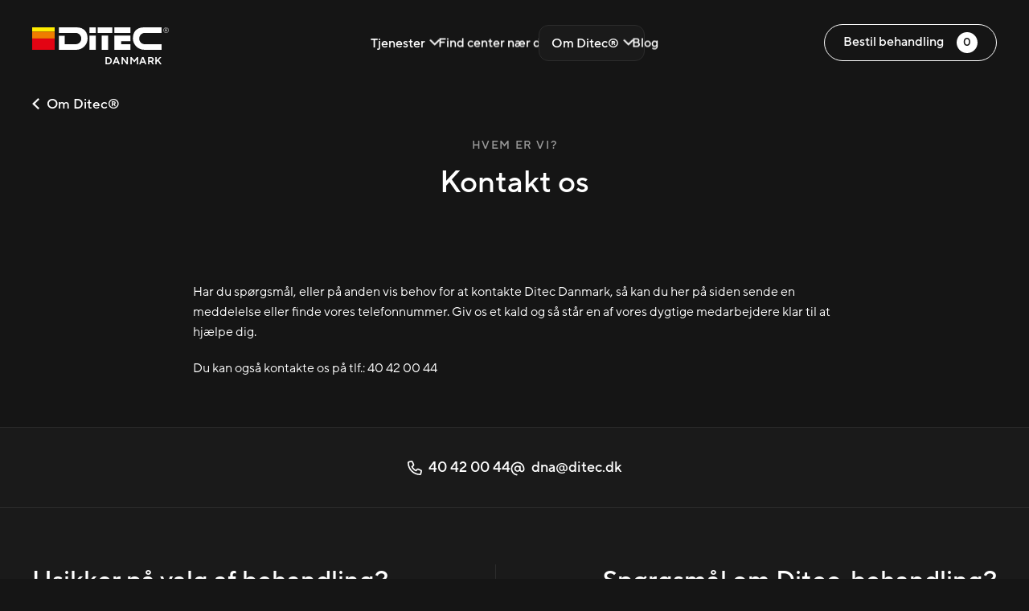

--- FILE ---
content_type: text/html; charset=UTF-8
request_url: https://ditec.dk/om-ditec/kontakt-os/
body_size: 11814
content:
<!DOCTYPE html><!--
Design & development by adsign ideutvikling as
adsign.no | sondre@adsign.no
--><html lang="da-DK"><head> <!-- Meta --> <meta charset="UTF-8"> <meta name="viewport" content="width=device-width, initial-scale=1"> <link rel="profile" href="http://gmpg.org/xfn/11"><meta name="theme-color" content="#151515"><meta name="apple-mobile-web-app-status-bar-style" content="#151515"><meta name="apple-mobile-web-app-title" content="Ditec® Danmark"><!-- Google Tag Manager --><script type="text/plain" data-cookiecategory="analytics">
(function(w,d,s,l,i){w[l]=w[l]||[];w[l].push({'gtm.start':
new Date().getTime(),event:'gtm.js'});var f=d.getElementsByTagName(s)[0],
j=d.createElement(s),dl=l!='dataLayer'?'&l='+l:'';j.async=true;j.src=
'https://www.googletagmanager.com/gtm.js?id='+i+dl;f.parentNode.insertBefore(j,f);
})(window,document,'script','dataLayer','GTM-M23G9DD');</script><!-- End Google Tag Manager --><!-- Meta Pixel Code --><script type="text/plain" data-cookiecategory="analytics">
!function(f,b,e,v,n,t,s)
{if(f.fbq)return;n=f.fbq=function(){n.callMethod?
n.callMethod.apply(n,arguments):n.queue.push(arguments)};
if(!f._fbq)f._fbq=n;n.push=n;n.loaded=!0;n.version='2.0';
n.queue=[];t=b.createElement(e);t.async=!0;
t.src=v;s=b.getElementsByTagName(e)[0];
s.parentNode.insertBefore(t,s)}(window, document,'script',
'https://connect.facebook.net/en_US/fbevents.js');
fbq('init', '244418784747512');
fbq('track', 'PageView');
</script><noscript><img height="1" width="1" style="display:none"
src=https://www.facebook.com/tr?id=244418784747512&ev=PageView&noscript=1
/></noscript><!-- End Meta Pixel Code --><!-- Facebook Domain Verification --><meta name="facebook-domain-verification" content="0x5aip2jcbp3j48svakj7oyxtx4eaq" /><script>
!function(t,e){var o,n,p,r;e.__SV||(window.posthog=e,e._i=[],e.init=function(i,s,a){function g(t,e){var o=e.split(".");2==o.length&&(t=t[o[0]],e=o[1]),t[e]=function(){t.push([e].concat(Array.prototype.slice.call(arguments,0)))}}(p=t.createElement("script")).type="text/javascript",p.async=!0,p.src=s.api_host.replace(".i.posthog.com","-assets.i.posthog.com")+"/static/array.js",(r=t.getElementsByTagName("script")[0]).parentNode.insertBefore(p,r);var u=e;for(void 0!==a?u=e[a]=[]:a="posthog",u.people=u.people||[],u.toString=function(t){var e="posthog";return"posthog"!==a&&(e+="."+a),t||(e+=" (stub)"),e},u.people.toString=function(){return u.toString(1)+".people (stub)"},o="init capture register register_once register_for_session unregister unregister_for_session getFeatureFlag getFeatureFlagPayload isFeatureEnabled reloadFeatureFlags updateEarlyAccessFeatureEnrollment getEarlyAccessFeatures on onFeatureFlags onSessionId getSurveys getActiveMatchingSurveys renderSurvey canRenderSurvey getNextSurveyStep identify setPersonProperties group resetGroups setPersonPropertiesForFlags resetPersonPropertiesForFlags setGroupPropertiesForFlags resetGroupPropertiesForFlags reset get_distinct_id getGroups get_session_id get_session_replay_url alias set_config startSessionRecording stopSessionRecording sessionRecordingStarted captureException loadToolbar get_property getSessionProperty createPersonProfile opt_in_capturing opt_out_capturing has_opted_in_capturing has_opted_out_capturing clear_opt_in_out_capturing debug".split(" "),n=0;n<o.length;n++)g(u,o[n]);e._i.push([i,s,a])},e.__SV=1)}(document,window.posthog||[]);
posthog.init('phc_eqN3xsT8VJrOzAMf82AH6JqXPvHo0Ll9MWgyDrMxy',{
api_host:'https://eu.i.posthog.com',
autocapture: false,
})
</script><link rel="preload" href="https://ditec.dk/wp-content/themes/ditec/fonts/TTNormsPro-Regular.woff2" as="font" type="font/woff2" crossorigin><link rel="preload" href="https://ditec.dk/wp-content/themes/ditec/fonts/TTNormsPro-Medium.woff2" as="font" type="font/woff2" crossorigin><link rel="preload" href="https://ditec.dk/wp-content/themes/ditec/fonts/TTNormsPro-DemiBold.woff2" as="font" type="font/woff2" crossorigin><title>Kontakt os for professionel bilpleje &#x2d; Ditec® Danmark</title><meta name="robots" content="max-snippet:-1,max-image-preview:large,max-video-preview:-1" /><link rel="canonical" href="https://ditec.dk/om-ditec/kontakt-os/" /><meta name="description" content="Kontakt Ditec for professionel bilpleje og ekspertvejledning. Vi står klar til at hjælpe dig med at beskytte og vedligeholde din bil. Få fat i os her." /><meta property="og:type" content="article" /><meta property="og:locale" content="da_DK" /><meta property="og:site_name" content="Ditec® Danmark" /><meta property="og:title" content="Kontakt os for professionel bilpleje" /><meta property="og:description" content="Kontakt Ditec for professionel bilpleje og ekspertvejledning. Vi står klar til at hjælpe dig med at beskytte og vedligeholde din bil. Få fat i os her." /><meta property="og:url" content="https://ditec.dk/om-ditec/kontakt-os/" /><meta property="og:image" content="https://ditec.dk/wp-content/uploads/2023/01/ditec-ogp-denmark-jpeg.webp" /><meta property="og:image:width" content="1200" /><meta property="og:image:height" content="630" /><meta property="og:image:alt" content="Ditec Logo" /><meta property="article:published_time" content="2022-12-13T10:30:25+00:00" /><meta property="article:modified_time" content="2024-12-04T08:52:45+00:00" /><meta name="twitter:card" content="summary_large_image" /><meta name="twitter:title" content="Kontakt os for professionel bilpleje" /><meta name="twitter:description" content="Kontakt Ditec for professionel bilpleje og ekspertvejledning. Vi står klar til at hjælpe dig med at beskytte og vedligeholde din bil. Få fat i os her." /><meta name="twitter:image" content="https://ditec.dk/wp-content/uploads/2023/01/ditec-ogp-denmark-jpeg.webp" /><meta name="twitter:image:alt" content="Ditec Logo" /><script type="application/ld+json">{"@context":"https://schema.org","@graph":[{"@type":"WebSite","@id":"https://ditec.dk/#/schema/WebSite","url":"https://ditec.dk/","name":"Ditec® Danmark","inLanguage":"da-DK","potentialAction":{"@type":"SearchAction","target":{"@type":"EntryPoint","urlTemplate":"https://ditec.dk/search/{search_term_string}/"},"query-input":"required name=search_term_string"},"publisher":{"@type":"Organization","@id":"https://ditec.dk/#/schema/Organization","name":"Ditec® Danmark","url":"https://ditec.dk/","logo":{"@type":"ImageObject","url":"https://ditec.dk/wp-content/uploads/2022/12/cropped-ditec-favicon.png","contentUrl":"https://ditec.dk/wp-content/uploads/2022/12/cropped-ditec-favicon.png","width":512,"height":512,"contentSize":"625"}}},{"@type":"WebPage","@id":"https://ditec.dk/om-ditec/kontakt-os/","url":"https://ditec.dk/om-ditec/kontakt-os/","name":"Kontakt os for professionel bilpleje &#x2d; Ditec® Danmark","description":"Kontakt Ditec for professionel bilpleje og ekspertvejledning. Vi står klar til at hjælpe dig med at beskytte og vedligeholde din bil. Få fat i os her.","inLanguage":"da-DK","isPartOf":{"@id":"https://ditec.dk/#/schema/WebSite"},"breadcrumb":{"@type":"BreadcrumbList","@id":"https://ditec.dk/#/schema/BreadcrumbList","itemListElement":[{"@type":"ListItem","position":1,"item":"https://ditec.dk/","name":"Ditec® Danmark"},{"@type":"ListItem","position":2,"item":"https://ditec.dk/om-ditec/","name":"Om Ditec®"},{"@type":"ListItem","position":3,"name":"Kontakt os for professionel bilpleje"}]},"potentialAction":{"@type":"ReadAction","target":"https://ditec.dk/om-ditec/kontakt-os/"},"datePublished":"2022-12-13T10:30:25+00:00","dateModified":"2024-12-04T08:52:45+00:00"}]}</script><link rel='dns-prefetch' href='//cdn.jsdelivr.net' /><style id='wp-img-auto-sizes-contain-inline-css' type='text/css'>img:is([sizes=auto i],[sizes^="auto," i]){contain-intrinsic-size:3000px 1500px}/*# sourceURL=wp-img-auto-sizes-contain-inline-css */</style><link rel='stylesheet' id='cookieconsent-css' href='//cdn.jsdelivr.net/gh/orestbida/cookieconsent@v2.9.1/dist/cookieconsent.css' type='text/css' media='all' /><style id='woocommerce-inline-inline-css' type='text/css'>.woocommerce form .form-row .required{visibility:visible}/*# sourceURL=woocommerce-inline-inline-css */</style><link rel='stylesheet' id='brands-styles-css' href='https://ditec.dk/wp-content/plugins/woocommerce/assets/css/brands.css?ver=10.3.7' type='text/css' media='all' /><link rel='stylesheet' id='uikit-css' href='//cdn.jsdelivr.net/npm/uikit@3.16.13/dist/css/uikit.min.css' type='text/css' media='all' /><link rel='stylesheet' id='style-css' href='https://ditec.dk/wp-content/themes/ditec/style.css?ver=1.3.43' type='text/css' media='all' /><link rel='stylesheet' id='style-navbar-css' href='https://ditec.dk/wp-content/themes/ditec/css/menu/navbar.css?ver=1.3.43' type='text/css' media='all' /><link rel='stylesheet' id='style-mega-menu-css' href='https://ditec.dk/wp-content/themes/ditec/css/menu/mega-menu.css?ver=1.3.43' type='text/css' media='all' /><link rel='stylesheet' id='style-mega-menu-mobile-css' href='https://ditec.dk/wp-content/themes/ditec/css/menu/mega-menu-mobile.css?ver=1.3.43' type='text/css' media='all' /><link rel='stylesheet' id='style-footer-css' href='https://ditec.dk/wp-content/themes/ditec/css/footer.css?ver=1.3.43' type='text/css' media='all' /><link rel='stylesheet' id='style-cookies-css' href='https://ditec.dk/wp-content/themes/ditec/css/cookies.css?ver=1.3.43' type='text/css' media='all' /><link rel='stylesheet' id='style-forms-css' href='https://ditec.dk/wp-content/themes/ditec/css/modules/forms.css?ver=1.3.43' type='text/css' media='all' /><link rel='stylesheet' id='style-find-nearest-center-css' href='https://ditec.dk/wp-content/themes/ditec/css/modules/find-nearest-center.css?ver=1.3.43' type='text/css' media='all' /><link rel='stylesheet' id='style-featured-service-card-css' href='https://ditec.dk/wp-content/themes/ditec/css/modules/featured-service-card.css?ver=1.3.43' type='text/css' media='all' /><link rel='stylesheet' id='style-featured-service-card-v2-css' href='https://ditec.dk/wp-content/themes/ditec/css/modules/featured-service-card-v2.css?ver=1.3.43' type='text/css' media='all' /><link rel='stylesheet' id='style-blog-post-card-css' href='https://ditec.dk/wp-content/themes/ditec/css/modules/blog-post-card.css?ver=1.3.43' type='text/css' media='all' /><link rel='stylesheet' id='style-breadcrumbs-css' href='https://ditec.dk/wp-content/themes/ditec/css/modules/breadcrumbs.css?ver=1.3.43' type='text/css' media='all' /><link rel='stylesheet' id='style-hero-section-css' href='https://ditec.dk/wp-content/themes/ditec/css/modules/hero-section.css?ver=1.3.43' type='text/css' media='all' /><link rel='stylesheet' id='style-services-hero-css' href='https://ditec.dk/wp-content/themes/ditec/css/modules/services-hero.css?ver=1.3.43' type='text/css' media='all' /><link rel='stylesheet' id='style-datasheets-css' href='https://ditec.dk/wp-content/themes/ditec/css/templates/datasheets.css?ver=1.3.43' type='text/css' media='all' /><link rel='stylesheet' id='style-faq-css' href='https://ditec.dk/wp-content/themes/ditec/css/templates/faq.css?ver=1.3.43' type='text/css' media='all' /><link rel='stylesheet' id='style-exclusive-css' href='https://ditec.dk/wp-content/themes/ditec/css/templates/exclusive.css?ver=1.3.43' type='text/css' media='all' /><link rel='stylesheet' id='style-front-page-css' href='https://ditec.dk/wp-content/themes/ditec/css/pages/front-page.css?ver=1.3.43' type='text/css' media='all' /><link rel='stylesheet' id='style-slider-css' href='https://ditec.dk/wp-content/themes/ditec/css/slider/slider.css?ver=1.3.43' type='text/css' media='all' /><link rel='stylesheet' id='style-404-css' href='https://ditec.dk/wp-content/themes/ditec/css/pages/404.css?ver=1.3.43' type='text/css' media='all' /><link rel='stylesheet' id='style-privacy-policy-css' href='https://ditec.dk/wp-content/themes/ditec/css/pages/privacy-policy.css?ver=1.3.43' type='text/css' media='all' /><link rel='stylesheet' id='style-centers-archive-css' href='https://ditec.dk/wp-content/themes/ditec/css/pages/centers-archive.css?ver=1.3.43' type='text/css' media='all' /><link rel='stylesheet' id='style-centers-single-css' href='https://ditec.dk/wp-content/themes/ditec/css/pages/centers-single.css?ver=1.3.43' type='text/css' media='all' /><link rel='stylesheet' id='style-services-archive-css' href='https://ditec.dk/wp-content/themes/ditec/css/pages/services-archive.css?ver=1.3.43' type='text/css' media='all' /><link rel='stylesheet' id='style-services-taxonomy-css' href='https://ditec.dk/wp-content/themes/ditec/css/pages/services-taxonomy.css?ver=1.3.43' type='text/css' media='all' /><link rel='stylesheet' id='style-services-single-css' href='https://ditec.dk/wp-content/themes/ditec/css/pages/services-single.css?ver=1.3.43' type='text/css' media='all' /><link rel='stylesheet' id='style-about-ditec-archive-css' href='https://ditec.dk/wp-content/themes/ditec/css/pages/about-ditec-archive.css?ver=1.3.43' type='text/css' media='all' /><link rel='stylesheet' id='style-about-ditec-single-css' href='https://ditec.dk/wp-content/themes/ditec/css/pages/about-ditec-single.css?ver=1.3.43' type='text/css' media='all' /><link rel='stylesheet' id='style-blog-archive-css' href='https://ditec.dk/wp-content/themes/ditec/css/pages/blog-archive.css?ver=1.3.43' type='text/css' media='all' /><link rel='stylesheet' id='style-blog-single-css' href='https://ditec.dk/wp-content/themes/ditec/css/pages/blog-single.css?ver=1.3.43' type='text/css' media='all' /><link rel='stylesheet' id='style-cart-v2-css' href='https://ditec.dk/wp-content/themes/ditec/css/pages/cart-v2.css?ver=1.3.43' type='text/css' media='all' /><link rel='stylesheet' id='style-checkout-css' href='https://ditec.dk/wp-content/themes/ditec/css/pages/checkout.css?ver=1.3.43' type='text/css' media='all' /><link rel='stylesheet' id='style-checkout-order-recieved-css' href='https://ditec.dk/wp-content/themes/ditec/css/pages/checkout-order-recieved.css?ver=1.3.43' type='text/css' media='all' /><meta name="generator" content="performance-lab 4.0.0; plugins: "><noscript><style>.woocommerce-product-gallery{opacity:1 !important}</style></noscript><link rel="icon" href="https://ditec.dk/wp-content/uploads/2022/12/cropped-ditec-favicon-32x32.png" sizes="32x32" /><link rel="icon" href="https://ditec.dk/wp-content/uploads/2022/12/cropped-ditec-favicon-192x192.png" sizes="192x192" /><link rel="apple-touch-icon" href="https://ditec.dk/wp-content/uploads/2022/12/cropped-ditec-favicon-180x180.png" /><meta name="msapplication-TileImage" content="https://ditec.dk/wp-content/uploads/2022/12/cropped-ditec-favicon-270x270.png" /><style id='global-styles-inline-css' type='text/css'>:root{--wp--preset--aspect-ratio--square:1;--wp--preset--aspect-ratio--4-3:4/3;--wp--preset--aspect-ratio--3-4:3/4;--wp--preset--aspect-ratio--3-2:3/2;--wp--preset--aspect-ratio--2-3:2/3;--wp--preset--aspect-ratio--16-9:16/9;--wp--preset--aspect-ratio--9-16:9/16;--wp--preset--color--black:#000000;--wp--preset--color--cyan-bluish-gray:#abb8c3;--wp--preset--color--white:#ffffff;--wp--preset--color--pale-pink:#f78da7;--wp--preset--color--vivid-red:#cf2e2e;--wp--preset--color--luminous-vivid-orange:#ff6900;--wp--preset--color--luminous-vivid-amber:#fcb900;--wp--preset--color--light-green-cyan:#7bdcb5;--wp--preset--color--vivid-green-cyan:#00d084;--wp--preset--color--pale-cyan-blue:#8ed1fc;--wp--preset--color--vivid-cyan-blue:#0693e3;--wp--preset--color--vivid-purple:#9b51e0;--wp--preset--gradient--vivid-cyan-blue-to-vivid-purple:linear-gradient(135deg,rgb(6,147,227) 0%,rgb(155,81,224) 100%);--wp--preset--gradient--light-green-cyan-to-vivid-green-cyan:linear-gradient(135deg,rgb(122,220,180) 0%,rgb(0,208,130) 100%);--wp--preset--gradient--luminous-vivid-amber-to-luminous-vivid-orange:linear-gradient(135deg,rgb(252,185,0) 0%,rgb(255,105,0) 100%);--wp--preset--gradient--luminous-vivid-orange-to-vivid-red:linear-gradient(135deg,rgb(255,105,0) 0%,rgb(207,46,46) 100%);--wp--preset--gradient--very-light-gray-to-cyan-bluish-gray:linear-gradient(135deg,rgb(238,238,238) 0%,rgb(169,184,195) 100%);--wp--preset--gradient--cool-to-warm-spectrum:linear-gradient(135deg,rgb(74,234,220) 0%,rgb(151,120,209) 20%,rgb(207,42,186) 40%,rgb(238,44,130) 60%,rgb(251,105,98) 80%,rgb(254,248,76) 100%);--wp--preset--gradient--blush-light-purple:linear-gradient(135deg,rgb(255,206,236) 0%,rgb(152,150,240) 100%);--wp--preset--gradient--blush-bordeaux:linear-gradient(135deg,rgb(254,205,165) 0%,rgb(254,45,45) 50%,rgb(107,0,62) 100%);--wp--preset--gradient--luminous-dusk:linear-gradient(135deg,rgb(255,203,112) 0%,rgb(199,81,192) 50%,rgb(65,88,208) 100%);--wp--preset--gradient--pale-ocean:linear-gradient(135deg,rgb(255,245,203) 0%,rgb(182,227,212) 50%,rgb(51,167,181) 100%);--wp--preset--gradient--electric-grass:linear-gradient(135deg,rgb(202,248,128) 0%,rgb(113,206,126) 100%);--wp--preset--gradient--midnight:linear-gradient(135deg,rgb(2,3,129) 0%,rgb(40,116,252) 100%);--wp--preset--font-size--small:13px;--wp--preset--font-size--medium:20px;--wp--preset--font-size--large:36px;--wp--preset--font-size--x-large:42px;--wp--preset--spacing--20:0.44rem;--wp--preset--spacing--30:0.67rem;--wp--preset--spacing--40:1rem;--wp--preset--spacing--50:1.5rem;--wp--preset--spacing--60:2.25rem;--wp--preset--spacing--70:3.38rem;--wp--preset--spacing--80:5.06rem;--wp--preset--shadow--natural:6px 6px 9px rgba(0,0,0,0.2);--wp--preset--shadow--deep:12px 12px 50px rgba(0,0,0,0.4);--wp--preset--shadow--sharp:6px 6px 0px rgba(0,0,0,0.2);--wp--preset--shadow--outlined:6px 6px 0px -3px rgb(255,255,255),6px 6px rgb(0,0,0);--wp--preset--shadow--crisp:6px 6px 0px rgb(0,0,0)}:where(.is-layout-flex){gap:0.5em}:where(.is-layout-grid){gap:0.5em}body .is-layout-flex{display:flex}.is-layout-flex{flex-wrap:wrap;align-items:center}.is-layout-flex >:is(*,div){margin:0}body .is-layout-grid{display:grid}.is-layout-grid >:is(*,div){margin:0}:where(.wp-block-columns.is-layout-flex){gap:2em}:where(.wp-block-columns.is-layout-grid){gap:2em}:where(.wp-block-post-template.is-layout-flex){gap:1.25em}:where(.wp-block-post-template.is-layout-grid){gap:1.25em}.has-black-color{color:var(--wp--preset--color--black) !important}.has-cyan-bluish-gray-color{color:var(--wp--preset--color--cyan-bluish-gray) !important}.has-white-color{color:var(--wp--preset--color--white) !important}.has-pale-pink-color{color:var(--wp--preset--color--pale-pink) !important}.has-vivid-red-color{color:var(--wp--preset--color--vivid-red) !important}.has-luminous-vivid-orange-color{color:var(--wp--preset--color--luminous-vivid-orange) !important}.has-luminous-vivid-amber-color{color:var(--wp--preset--color--luminous-vivid-amber) !important}.has-light-green-cyan-color{color:var(--wp--preset--color--light-green-cyan) !important}.has-vivid-green-cyan-color{color:var(--wp--preset--color--vivid-green-cyan) !important}.has-pale-cyan-blue-color{color:var(--wp--preset--color--pale-cyan-blue) !important}.has-vivid-cyan-blue-color{color:var(--wp--preset--color--vivid-cyan-blue) !important}.has-vivid-purple-color{color:var(--wp--preset--color--vivid-purple) !important}.has-black-background-color{background-color:var(--wp--preset--color--black) !important}.has-cyan-bluish-gray-background-color{background-color:var(--wp--preset--color--cyan-bluish-gray) !important}.has-white-background-color{background-color:var(--wp--preset--color--white) !important}.has-pale-pink-background-color{background-color:var(--wp--preset--color--pale-pink) !important}.has-vivid-red-background-color{background-color:var(--wp--preset--color--vivid-red) !important}.has-luminous-vivid-orange-background-color{background-color:var(--wp--preset--color--luminous-vivid-orange) !important}.has-luminous-vivid-amber-background-color{background-color:var(--wp--preset--color--luminous-vivid-amber) !important}.has-light-green-cyan-background-color{background-color:var(--wp--preset--color--light-green-cyan) !important}.has-vivid-green-cyan-background-color{background-color:var(--wp--preset--color--vivid-green-cyan) !important}.has-pale-cyan-blue-background-color{background-color:var(--wp--preset--color--pale-cyan-blue) !important}.has-vivid-cyan-blue-background-color{background-color:var(--wp--preset--color--vivid-cyan-blue) !important}.has-vivid-purple-background-color{background-color:var(--wp--preset--color--vivid-purple) !important}.has-black-border-color{border-color:var(--wp--preset--color--black) !important}.has-cyan-bluish-gray-border-color{border-color:var(--wp--preset--color--cyan-bluish-gray) !important}.has-white-border-color{border-color:var(--wp--preset--color--white) !important}.has-pale-pink-border-color{border-color:var(--wp--preset--color--pale-pink) !important}.has-vivid-red-border-color{border-color:var(--wp--preset--color--vivid-red) !important}.has-luminous-vivid-orange-border-color{border-color:var(--wp--preset--color--luminous-vivid-orange) !important}.has-luminous-vivid-amber-border-color{border-color:var(--wp--preset--color--luminous-vivid-amber) !important}.has-light-green-cyan-border-color{border-color:var(--wp--preset--color--light-green-cyan) !important}.has-vivid-green-cyan-border-color{border-color:var(--wp--preset--color--vivid-green-cyan) !important}.has-pale-cyan-blue-border-color{border-color:var(--wp--preset--color--pale-cyan-blue) !important}.has-vivid-cyan-blue-border-color{border-color:var(--wp--preset--color--vivid-cyan-blue) !important}.has-vivid-purple-border-color{border-color:var(--wp--preset--color--vivid-purple) !important}.has-vivid-cyan-blue-to-vivid-purple-gradient-background{background:var(--wp--preset--gradient--vivid-cyan-blue-to-vivid-purple) !important}.has-light-green-cyan-to-vivid-green-cyan-gradient-background{background:var(--wp--preset--gradient--light-green-cyan-to-vivid-green-cyan) !important}.has-luminous-vivid-amber-to-luminous-vivid-orange-gradient-background{background:var(--wp--preset--gradient--luminous-vivid-amber-to-luminous-vivid-orange) !important}.has-luminous-vivid-orange-to-vivid-red-gradient-background{background:var(--wp--preset--gradient--luminous-vivid-orange-to-vivid-red) !important}.has-very-light-gray-to-cyan-bluish-gray-gradient-background{background:var(--wp--preset--gradient--very-light-gray-to-cyan-bluish-gray) !important}.has-cool-to-warm-spectrum-gradient-background{background:var(--wp--preset--gradient--cool-to-warm-spectrum) !important}.has-blush-light-purple-gradient-background{background:var(--wp--preset--gradient--blush-light-purple) !important}.has-blush-bordeaux-gradient-background{background:var(--wp--preset--gradient--blush-bordeaux) !important}.has-luminous-dusk-gradient-background{background:var(--wp--preset--gradient--luminous-dusk) !important}.has-pale-ocean-gradient-background{background:var(--wp--preset--gradient--pale-ocean) !important}.has-electric-grass-gradient-background{background:var(--wp--preset--gradient--electric-grass) !important}.has-midnight-gradient-background{background:var(--wp--preset--gradient--midnight) !important}.has-small-font-size{font-size:var(--wp--preset--font-size--small) !important}.has-medium-font-size{font-size:var(--wp--preset--font-size--medium) !important}.has-large-font-size{font-size:var(--wp--preset--font-size--large) !important}.has-x-large-font-size{font-size:var(--wp--preset--font-size--x-large) !important}/*# sourceURL=global-styles-inline-css */</style></head><body class="wp-singular about-ditec-template-default single single-about-ditec postid-367 wp-theme-ditec theme-ditec woocommerce-no-js ditec-denmark cc-ditec"><!-- Google Tag Manager (noscript) --><noscript><iframe src="https://www.googletagmanager.com/ns.html?id=GTM-M23G9DD"
height="0" width="0" style="display:none;visibility:hidden"></iframe></noscript><!-- End Google Tag Manager (noscript) --><!-- Jump to main content --><a href="#main-content" class="skip-content">Spring til hovedindholdet</a><header><!-- Navbar --><nav class="uk-navbar-container uk-container uk-navbar-transparent" uk-navbar> <!-- Navbar Left --> <div class="uk-navbar-left"> <!-- Logo and country --> <a href="https://ditec.dk" class="logo" title="Gå til forsiden" aria-label="Danmark"> <svg xmlns="http://www.w3.org/2000/svg" width="430.37" height="70.7" viewBox="0 0 430.37 70.7"> <title>Ditec - Nordens mest kvalitetsbeviste bilpleiekjede</title> <polygon class="ditec-logo-fill-white" points="259.05 .1 309.55 .1 309.55 17.7 258.95 17.7 259.05 .1" /> <polygon class="ditec-logo-fill-white" points="206.25 .1 252.45 .1 252.45 17.7 206.25 17.7 206.25 .1" /> <polygon class="ditec-logo-fill-white" points="180.45 .1 200.45 .1 200.45 17.7 180.45 17.7 180.45 .1" /> <polygon class="ditec-logo-fill-white" points="180.45 26 200.45 26 200.45 70.6 180.45 70.6 180.45 26" /> <polygon class="ditec-logo-fill-white" points="218.95 25.8 239.15 25.8 239.15 70.7 218.85 70.7 218.95 25.8" /> <polygon class="ditec-logo-fill-white" points="280.45 53 309.55 53 309.55 70.6 258.95 70.6 259.05 25.8 309.55 25.8 309.55 43.3 280.45 43.3 280.45 53" /> <path class="ditec-logo-fill-white" d="m354.45,53c-9.6,0-17.4-8-17.4-17.6s7.7-17.8,17.3-17.8h53.4V0h-54.7c-25.9,0-35.8,15.6-35.8,35s16.2,35.5,35.7,35.5h54.7v-17.6h-53.2v.1Z" /> <path class="ditec-logo-fill-white" d="m102.55,53h34.8c9.6,0,17.4-8,17.4-17.6s-7.7-17.8-17.3-17.8h-53.4V0h54.7c25.9,0,35.8,15.6,35.8,35.1s-16.2,35.5-35.7,35.5h-54.7V26.7h18.5v26.3h-.1Z" /> <path class="ditec-logo-fill-white" d="m421.77,17.5c-4.8,0-8.6-3.9-8.6-8.6s3.9-8.6,8.6-8.6,8.6,3.9,8.6,8.6-3.8,8.6-8.6,8.6Zm0-16.2c-4.2,0-7.6,3.4-7.6,7.6s3.4,7.6,7.6,7.6,7.6-3.4,7.6-7.6-3.4-7.6-7.6-7.6Z" /> <path class="ditec-logo-fill-white" d="m422.37,8.5c1.4,0,2.5-.7,2.5-2h0c0-1.2-.9-1.9-2.4-1.9h-3v3.9h2.9Zm-4-4.9h4.1c1.2,0,2.1.4,2.7,1,.5.5.7,1.1.7,1.9h0c0,1.6-1.1,2.5-2.6,2.8l2.9,3.9h-1.3l-2.8-3.7h-2.7v3.7h-1.1V3.6h.1,0Z" /> <rect class="ditec-logo-fill-yellow" y=".03" width="70.9" height="13.62" /> <rect class="ditec-logo-fill-orange" y="13.65" width="70.9" height="21.5" /> <rect class="ditec-logo-fill-red" y="35.15" width="70.9" height="35.45" /></svg> <span>Danmark</span> </a> </div> <!-- Navbar Center --> <div class="uk-navbar-center"> <ul class="uk-navbar-nav uk-navbar-desktop"> <!-- Services --><li class="menu-item menu-item-object-services mega-menu-available menu-item-desktop" data-taxonomy="service-categories"> <a href="#"> Tjenester <span><svg xmlns="http://www.w3.org/2000/svg" width="7.031" height="11.03" viewBox="0 0 7.031 11.03"> <path class="chevron-icon" d="M5.105,0,0,4.863,5.105,9.727" transform="translate(5.726 10.378) rotate(180)" fill="none" stroke="#fff" stroke-width="1.7"/></svg></span> </a></li><!-- Find your nearest center --><li class="menu-item menu-item-object-centers menu-item-desktop"> <a href="https://ditec.dk/centre/"> Find center nær dig </a></li><!-- About Ditec --><li class="menu-item menu-item-object-about-ditec mega-menu-available menu-item-desktop" data-taxonomy="about-ditec-categories"> <a href="#"> Om Ditec® <span><svg xmlns="http://www.w3.org/2000/svg" width="7.031" height="11.03" viewBox="0 0 7.031 11.03"> <path class="chevron-icon" d="M5.105,0,0,4.863,5.105,9.727" transform="translate(5.726 10.378) rotate(180)" fill="none" stroke="#fff" stroke-width="1.7"/></svg></span> </a></li><!-- Blog --><li class="menu-item menu-item-object-post menu-item-desktop"> <a href="https://ditec.dk/blog/"> Blog </a></li> </ul> </div> <!-- Navbar Right --> <div class="uk-navbar-right"> <!-- Desktop --> <a href="https://ditec.dk/bestil-behandling/" class="nav-book-treatment"> <div class="treatment-text">Bestil behandling</div> <span class="nav-book-treatment-count"> <i class="treatment-count">0</i> </span> </a> <!-- Mobile --> <a href="https://ditec.dk/bestil-behandling/" class="mobile-navbar-cart-button"> <svg version="1.1" xmlns="http://www.w3.org/2000/svg" xmlns:xlink="http://www.w3.org/1999/xlink" x="0px" y="0px" viewBox="0 0 512 512" xml:space="preserve"> <g> <g> <g> <circle cx="386" cy="210" r="20" /> <path d="M432,40h-26V20c0-11.046-8.954-20-20-20c-11.046,0-20,8.954-20,20v20h-91V20c0-11.046-8.954-20-20-20
c-11.046,0-20,8.954-20,20v20h-90V20c0-11.046-8.954-20-20-20s-20,8.954-20,20v20H80C35.888,40,0,75.888,0,120v312
c0,44.112,35.888,80,80,80h153c11.046,0,20-8.954,20-20c0-11.046-8.954-20-20-20H80c-22.056,0-40-17.944-40-40V120
c0-22.056,17.944-40,40-40h25v20c0,11.046,8.954,20,20,20s20-8.954,20-20V80h90v20c0,11.046,8.954,20,20,20s20-8.954,20-20V80h91
v20c0,11.046,8.954,20,20,20c11.046,0,20-8.954,20-20V80h26c22.056,0,40,17.944,40,40v114c0,11.046,8.954,20,20,20
c11.046,0,20-8.954,20-20V120C512,75.888,476.112,40,432,40z" /> <path d="M391,270c-66.72,0-121,54.28-121,121s54.28,121,121,121s121-54.28,121-121S457.72,270,391,270z M391,472
c-44.663,0-81-36.336-81-81s36.337-81,81-81c44.663,0,81,36.336,81,81S435.663,472,391,472z" /> <path d="M420,371h-9v-21c0-11.046-8.954-20-20-20c-11.046,0-20,8.954-20,20v41c0,11.046,8.954,20,20,20h29
c11.046,0,20-8.954,20-20C440,379.954,431.046,371,420,371z" /> <circle cx="299" cy="210" r="20" /> <circle cx="212" cy="297" r="20" /> <circle cx="125" cy="210" r="20" /> <circle cx="125" cy="297" r="20" /> <circle cx="125" cy="384" r="20" /> <circle cx="212" cy="384" r="20" /> <circle cx="212" cy="210" r="20" /> </g> </g> </g> <g></g> <g></g> <g></g> <g></g> <g></g> <g></g> <g></g> <g></g> <g></g> <g></g> <g></g> <g></g> <g></g> <g></g> <g></g></svg> <span> <i class="treatment-count">0</i> </span> </a> <button class="mobile-navbar-button"> <span class="visuallyhidden">Åbn eller luk hovedmenuen</span> <div class="mobile-navbar-icon"> <div class="mobile-navbar-bars top-bar" style="transform: translateY(0px) rotate(0deg);"></div> <div class="mobile-navbar-bars middle-bar" style="transform: translateY(14px) rotate(0deg);"></div> <div class="mobile-navbar-bars bottom-bar" style="transform: translateY(28px) rotate(0deg);"></div> </div> </button> </div></nav><!-- Mobile --><div class="mobile-navbar"> <ul class="mobile-navbar-ul"> <!-- Services --><li class="menu-item menu-item-object-services mega-menu-available menu-item-mobile" data-taxonomy="service-categories"> <a href="#"> Tjenester <span><svg xmlns="http://www.w3.org/2000/svg" width="7.031" height="11.03" viewBox="0 0 7.031 11.03"> <path class="chevron-icon" d="M5.105,0,0,4.863,5.105,9.727" transform="translate(5.726 10.378) rotate(180)" fill="none" stroke="#fff" stroke-width="1.7"/></svg></span> </a></li><!-- Find your nearest center --><li class="menu-item menu-item-object-centers menu-item-mobile"> <a href="https://ditec.dk/centre/"> Find center nær dig </a></li><!-- About Ditec --><li class="menu-item menu-item-object-about-ditec mega-menu-available menu-item-mobile" data-taxonomy="about-ditec-categories"> <a href="#"> Om Ditec® <span><svg xmlns="http://www.w3.org/2000/svg" width="7.031" height="11.03" viewBox="0 0 7.031 11.03"> <path class="chevron-icon" d="M5.105,0,0,4.863,5.105,9.727" transform="translate(5.726 10.378) rotate(180)" fill="none" stroke="#fff" stroke-width="1.7"/></svg></span> </a></li><!-- Blog --><li class="menu-item menu-item-object-post menu-item-mobile"> <a href="https://ditec.dk/blog/"> Blog </a></li> </ul></div><!-- Mega Menu --> <div class="mega-menu mega-menu-service-categories"> <div class="uk-container"> <div uk-grid> <!-- All terms --> <div class="uk-width-1-4@m mega-menu-term-links"> <div class="mega-menu-back-button mobile-only category"> <button class="mega-menu-term-back-button-icon back-button-category"><svg xmlns="http://www.w3.org/2000/svg" width="7.031" height="11.03" viewBox="0 0 7.031 11.03"> <path class="chevron-icon" d="M5.105,0,0,4.863,5.105,9.727" transform="translate(5.726 10.378) rotate(180)" fill="none" stroke="#fff" stroke-width="1.7"/></svg></button> <div class="mega-menu-term-back-button-divider"></div> <a class="mega-menu-term-back-button-heading mobile-link-style" href="https://ditec.dk/tjenester/">Tjenester</a> </div> <ul class="mega-menu-term-ul"> <li class="mobile-link-style mega-menu-term-link keramisk-coating term-keramisk-coating" tabindex="0" data-taxonomy="service-categories" data-term="keramisk-coating"> Keramisk coating<span><svg xmlns="http://www.w3.org/2000/svg" width="7.031" height="11.03" viewBox="0 0 7.031 11.03"> <path class="chevron-icon" d="M5.105,0,0,4.863,5.105,9.727" transform="translate(5.726 10.378) rotate(180)" fill="none" stroke="#fff" stroke-width="1.7"/></svg></span> </li> <li class="mobile-link-style mega-menu-term-link bilpleje term-bilpleje" tabindex="0" data-taxonomy="service-categories" data-term="bilpleje"> Bilpleje<span><svg xmlns="http://www.w3.org/2000/svg" width="7.031" height="11.03" viewBox="0 0 7.031 11.03"> <path class="chevron-icon" d="M5.105,0,0,4.863,5.105,9.727" transform="translate(5.726 10.378) rotate(180)" fill="none" stroke="#fff" stroke-width="1.7"/></svg></span> </li> <li class="mobile-link-style mega-menu-term-link bilvask term-bilvask" tabindex="0" data-taxonomy="service-categories" data-term="bilvask"> Bilvask<span><svg xmlns="http://www.w3.org/2000/svg" width="7.031" height="11.03" viewBox="0 0 7.031 11.03"> <path class="chevron-icon" d="M5.105,0,0,4.863,5.105,9.727" transform="translate(5.726 10.378) rotate(180)" fill="none" stroke="#fff" stroke-width="1.7"/></svg></span> </li> <li class="mobile-link-style mega-menu-term-link reparation term-reparation" tabindex="0" data-taxonomy="service-categories" data-term="reparation"> Reparation<span><svg xmlns="http://www.w3.org/2000/svg" width="7.031" height="11.03" viewBox="0 0 7.031 11.03"> <path class="chevron-icon" d="M5.105,0,0,4.863,5.105,9.727" transform="translate(5.726 10.378) rotate(180)" fill="none" stroke="#fff" stroke-width="1.7"/></svg></span> </li> </ul> </div> <!-- Loop all posts --> <div class="mega-menu-category uk-width-expand@m mega-menu-category-service-categories"> <div id="keramisk-coating" class="mega-menu-item term-keramisk-coating"> <div class="mega-menu-back-button mobile-only term"> <button class="mega-menu-term-back-button-icon back-button-term"><svg xmlns="http://www.w3.org/2000/svg" width="7.031" height="11.03" viewBox="0 0 7.031 11.03"> <path class="chevron-icon" d="M5.105,0,0,4.863,5.105,9.727" transform="translate(5.726 10.378) rotate(180)" fill="none" stroke="#fff" stroke-width="1.7"/></svg></button> <div class="mega-menu-term-back-button-divider"></div> <a class="mega-menu-term-back-button-heading mobile-link-style" href="https://ditec.dk/tjenester/keramisk-coating/">Keramisk coating</a> </div> <a class="mega-menu-term-heading" href="https://ditec.dk/tjenester/keramisk-coating/">Keramisk coating</a> <ul class="mega-menu-links"> <li> <a href="https://ditec.dk/tjenester/keramisk-coating/ditec-ceramic-ultra/">Ditec® Ceramic Ultra</a> </li> <li> <a href="https://ditec.dk/tjenester/keramisk-coating/ditec-ceramic-plus/">Ditec® Ceramic Plus</a> </li> <li> <a href="https://ditec.dk/tjenester/keramisk-coating/ditec-ceramic-light/">Ditec® Ceramic Light</a> </li> <li> <a href="https://ditec.dk/tjenester/keramisk-coating/ditec-original/">Ditec® Original</a> </li> <li class="mega-menu-bottom-border"></li> </ul> </div> <div id="bilpleje" class="mega-menu-item term-bilpleje"> <div class="mega-menu-back-button mobile-only term"> <button class="mega-menu-term-back-button-icon back-button-term"><svg xmlns="http://www.w3.org/2000/svg" width="7.031" height="11.03" viewBox="0 0 7.031 11.03"> <path class="chevron-icon" d="M5.105,0,0,4.863,5.105,9.727" transform="translate(5.726 10.378) rotate(180)" fill="none" stroke="#fff" stroke-width="1.7"/></svg></button> <div class="mega-menu-term-back-button-divider"></div> <a class="mega-menu-term-back-button-heading mobile-link-style" href="https://ditec.dk/tjenester/bilpleje/">Bilpleje</a> </div> <a class="mega-menu-term-heading" href="https://ditec.dk/tjenester/bilpleje/">Bilpleje</a> <ul class="mega-menu-links"> <li> <a href="https://ditec.dk/tjenester/bilpleje/ditec-premiumpakke/">Ditec® Premiumpakke</a> </li> <li> <a href="https://ditec.dk/tjenester/bilpleje/ditec-genbehandling/">Ditec® Genbehandling</a> </li> <li> <a href="https://ditec.dk/tjenester/bilpleje/ditec-faelgbehandling/">Ditec® Fælgbehandling</a> </li> <li> <a href="https://ditec.dk/tjenester/bilpleje/ditec-glasbehandling/">Ditec® Glasbehandling</a> </li> <li> <a href="https://ditec.dk/tjenester/bilpleje/ditec-laederbehandling/">Ditec® Læderbehandling</a> </li> <li> <a href="https://ditec.dk/tjenester/bilpleje/ditec-tekstilbehandling/">Ditec® Tekstilbehandling</a> </li> <li class="mega-menu-bottom-border"></li> </ul> </div> <div id="bilvask" class="mega-menu-item term-bilvask"> <div class="mega-menu-back-button mobile-only term"> <button class="mega-menu-term-back-button-icon back-button-term"><svg xmlns="http://www.w3.org/2000/svg" width="7.031" height="11.03" viewBox="0 0 7.031 11.03"> <path class="chevron-icon" d="M5.105,0,0,4.863,5.105,9.727" transform="translate(5.726 10.378) rotate(180)" fill="none" stroke="#fff" stroke-width="1.7"/></svg></button> <div class="mega-menu-term-back-button-divider"></div> <a class="mega-menu-term-back-button-heading mobile-link-style" href="https://ditec.dk/tjenester/bilvask/">Bilvask</a> </div> <a class="mega-menu-term-heading" href="https://ditec.dk/tjenester/bilvask/">Bilvask</a> <ul class="mega-menu-links"> <li> <a href="https://ditec.dk/tjenester/bilvask/ditec-ceramic-quick-coating/">Ditec® Ceramic Quick Coating</a> </li> <li> <a href="https://ditec.dk/tjenester/bilvask/standard-klargoering-af-bil/">Standard klargøring af bil</a> </li> <li> <a href="https://ditec.dk/tjenester/bilvask/guld-klargoering/">Guld Klargøring</a> </li> <li> <a href="https://ditec.dk/tjenester/bilvask/ny-bil-klargoering/">Ny bil klargøring</a> </li> <li> <a href="https://ditec.dk/tjenester/bilvask/udvendig-luksus-vask/">Udvendig luksus vask</a> </li> <li> <a href="https://ditec.dk/tjenester/bilvask/eksklusiv-vask-og-indvendig/">Eksklusiv vask og indvendig</a> </li> <li> <a href="https://ditec.dk/tjenester/bilvask/eksklusiv-vask-og-indvendig-plus/">Eksklusiv vask og indvendig PLUS+</a> </li> <li> <a href="https://ditec.dk/tjenester/bilvask/motorvask/">Motorvask</a> </li> <li> <a href="https://ditec.dk/tjenester/bilvask/tekstilrengoering/">Tekstilrengøring</a> </li> <li> <a href="https://ditec.dk/tjenester/bilvask/indvendig-rengoering/">Indvendig rengøring</a> </li> <li> <a href="https://ditec.dk/tjenester/bilvask/haandvask/">Håndvask</a> </li> <li class="mega-menu-bottom-border"></li> </ul> </div> <div id="reparation" class="mega-menu-item term-reparation"> <div class="mega-menu-back-button mobile-only term"> <button class="mega-menu-term-back-button-icon back-button-term"><svg xmlns="http://www.w3.org/2000/svg" width="7.031" height="11.03" viewBox="0 0 7.031 11.03"> <path class="chevron-icon" d="M5.105,0,0,4.863,5.105,9.727" transform="translate(5.726 10.378) rotate(180)" fill="none" stroke="#fff" stroke-width="1.7"/></svg></button> <div class="mega-menu-term-back-button-divider"></div> <a class="mega-menu-term-back-button-heading mobile-link-style" href="https://ditec.dk/tjenester/reparation/">Reparation</a> </div> <a class="mega-menu-term-heading" href="https://ditec.dk/tjenester/reparation/">Reparation</a> <ul class="mega-menu-links"> <li> <a href="https://ditec.dk/tjenester/kalecherens/">Kalecherens</a> </li> <li> <a href="https://ditec.dk/tjenester/reparation/stenslag/">Stenslag</a> </li> <li> <a href="https://ditec.dk/tjenester/reparation/forlygterenovering/">Forlygterenovering</a> </li> <li> <a href="https://ditec.dk/tjenester/reparation/udretning-af-buler/">Udretning af buler</a> </li> <li> <a href="https://ditec.dk/tjenester/reparation/lakering/">Lakering</a> </li> <li class="mega-menu-bottom-border"></li> </ul> </div> </div> </div> </div> </div> <div class="mega-menu mega-menu-about-ditec-categories"> <div class="uk-container"> <div uk-grid> <!-- All terms --> <div class="uk-width-1-4@m mega-menu-term-links"> <div class="mega-menu-back-button mobile-only category"> <button class="mega-menu-term-back-button-icon back-button-category"><svg xmlns="http://www.w3.org/2000/svg" width="7.031" height="11.03" viewBox="0 0 7.031 11.03"> <path class="chevron-icon" d="M5.105,0,0,4.863,5.105,9.727" transform="translate(5.726 10.378) rotate(180)" fill="none" stroke="#fff" stroke-width="1.7"/></svg></button> <div class="mega-menu-term-back-button-divider"></div> <a class="mega-menu-term-back-button-heading mobile-link-style" href="https://ditec.dk/om-ditec/">Om Ditec®</a> </div> <ul class="mega-menu-term-ul"> <li class="mobile-link-style mega-menu-term-link anbefalinger term-anbefalinger" tabindex="0" data-taxonomy="about-ditec-categories" data-term="anbefalinger"> Anbefalinger<span><svg xmlns="http://www.w3.org/2000/svg" width="7.031" height="11.03" viewBox="0 0 7.031 11.03"> <path class="chevron-icon" d="M5.105,0,0,4.863,5.105,9.727" transform="translate(5.726 10.378) rotate(180)" fill="none" stroke="#fff" stroke-width="1.7"/></svg></span> </li> <li class="mobile-link-style mega-menu-term-link hvem-er-vi term-hvem-er-vi" tabindex="0" data-taxonomy="about-ditec-categories" data-term="hvem-er-vi"> Hvem er vi?<span><svg xmlns="http://www.w3.org/2000/svg" width="7.031" height="11.03" viewBox="0 0 7.031 11.03"> <path class="chevron-icon" d="M5.105,0,0,4.863,5.105,9.727" transform="translate(5.726 10.378) rotate(180)" fill="none" stroke="#fff" stroke-width="1.7"/></svg></span> </li> <li class="mobile-link-style mega-menu-term-link bliv-en-del-af-ditec term-bliv-en-del-af-ditec" tabindex="0" data-taxonomy="about-ditec-categories" data-term="bliv-en-del-af-ditec"> Bliv en del af Ditec<span><svg xmlns="http://www.w3.org/2000/svg" width="7.031" height="11.03" viewBox="0 0 7.031 11.03"> <path class="chevron-icon" d="M5.105,0,0,4.863,5.105,9.727" transform="translate(5.726 10.378) rotate(180)" fill="none" stroke="#fff" stroke-width="1.7"/></svg></span> </li> <li class="mobile-link-style mega-menu-term-link politikker term-politikker" tabindex="0" data-taxonomy="about-ditec-categories" data-term="politikker"> Politikker<span><svg xmlns="http://www.w3.org/2000/svg" width="7.031" height="11.03" viewBox="0 0 7.031 11.03"> <path class="chevron-icon" d="M5.105,0,0,4.863,5.105,9.727" transform="translate(5.726 10.378) rotate(180)" fill="none" stroke="#fff" stroke-width="1.7"/></svg></span> </li> </ul> </div> <!-- Loop all posts --> <div class="mega-menu-category uk-width-expand@m mega-menu-category-about-ditec-categories"> <div id="anbefalinger" class="mega-menu-item term-anbefalinger"> <div class="mega-menu-back-button mobile-only term"> <button class="mega-menu-term-back-button-icon back-button-term"><svg xmlns="http://www.w3.org/2000/svg" width="7.031" height="11.03" viewBox="0 0 7.031 11.03"> <path class="chevron-icon" d="M5.105,0,0,4.863,5.105,9.727" transform="translate(5.726 10.378) rotate(180)" fill="none" stroke="#fff" stroke-width="1.7"/></svg></button> <div class="mega-menu-term-back-button-divider"></div> <a class="mega-menu-term-back-button-heading mobile-link-style" href="https://ditec.dk/about-ditec-categories/anbefalinger/">Anbefalinger</a> </div> <a class="mega-menu-term-heading" href="https://ditec.dk/about-ditec-categories/anbefalinger/">Anbefalinger</a> <ul class="mega-menu-links"> <li> <a href="https://ditec.dk/om-ditec/ny-bil/">Ny biler</a> </li> <li> <a href="https://ditec.dk/om-ditec/brugte-biler/">Brugte biler</a> </li> <li> <a href="https://ditec.dk/om-ditec/efterbehandling-af-bilen/">Efterbehandling af bilen</a> </li> <li class="mega-menu-bottom-border"></li> </ul> </div> <div id="hvem-er-vi" class="mega-menu-item term-hvem-er-vi"> <div class="mega-menu-back-button mobile-only term"> <button class="mega-menu-term-back-button-icon back-button-term"><svg xmlns="http://www.w3.org/2000/svg" width="7.031" height="11.03" viewBox="0 0 7.031 11.03"> <path class="chevron-icon" d="M5.105,0,0,4.863,5.105,9.727" transform="translate(5.726 10.378) rotate(180)" fill="none" stroke="#fff" stroke-width="1.7"/></svg></button> <div class="mega-menu-term-back-button-divider"></div> <a class="mega-menu-term-back-button-heading mobile-link-style" href="https://ditec.dk/about-ditec-categories/hvem-er-vi/">Hvem er vi?</a> </div> <a class="mega-menu-term-heading" href="https://ditec.dk/about-ditec-categories/hvem-er-vi/">Hvem er vi?</a> <ul class="mega-menu-links"> <li> <a href="https://ditec.dk/om-ditec/certificerede-fagmaend/">Certificerede fagmænd</a> </li> <li> <a href="https://ditec.dk/om-ditec/vores-vaerdier/">Vores værdier</a> </li> <li> <a href="https://ditec.dk/om-ditec/kontakt-os/">Kontakt os</a> </li> <li> <a href="https://ditec.dk/om-ditec/ofte-stillede-spoergsmaal/">Ofte stillede spørgsmål</a> </li> <li class="mega-menu-bottom-border"></li> </ul> </div> <div id="bliv-en-del-af-ditec" class="mega-menu-item term-bliv-en-del-af-ditec"> <div class="mega-menu-back-button mobile-only term"> <button class="mega-menu-term-back-button-icon back-button-term"><svg xmlns="http://www.w3.org/2000/svg" width="7.031" height="11.03" viewBox="0 0 7.031 11.03"> <path class="chevron-icon" d="M5.105,0,0,4.863,5.105,9.727" transform="translate(5.726 10.378) rotate(180)" fill="none" stroke="#fff" stroke-width="1.7"/></svg></button> <div class="mega-menu-term-back-button-divider"></div> <a class="mega-menu-term-back-button-heading mobile-link-style" href="https://ditec.dk/about-ditec-categories/bliv-en-del-af-ditec/">Bliv en del af Ditec</a> </div> <a class="mega-menu-term-heading" href="https://ditec.dk/about-ditec-categories/bliv-en-del-af-ditec/">Bliv en del af Ditec</a> <ul class="mega-menu-links"> <li> <a href="https://ditec.dk/om-ditec/start-ditec-center/">Start Ditec center</a> </li> <li> <a href="https://ditec.dk/om-ditec/send-forespoergsel/">Send forespørgsel</a> </li> <li class="mega-menu-bottom-border"></li> </ul> </div> <div id="politikker" class="mega-menu-item term-politikker"> <div class="mega-menu-back-button mobile-only term"> <button class="mega-menu-term-back-button-icon back-button-term"><svg xmlns="http://www.w3.org/2000/svg" width="7.031" height="11.03" viewBox="0 0 7.031 11.03"> <path class="chevron-icon" d="M5.105,0,0,4.863,5.105,9.727" transform="translate(5.726 10.378) rotate(180)" fill="none" stroke="#fff" stroke-width="1.7"/></svg></button> <div class="mega-menu-term-back-button-divider"></div> <a class="mega-menu-term-back-button-heading mobile-link-style" href="https://ditec.dk/about-ditec-categories/politikker/">Politikker</a> </div> <a class="mega-menu-term-heading" href="https://ditec.dk/about-ditec-categories/politikker/">Politikker</a> <ul class="mega-menu-links"> <li> <a href="https://ditec.dk/om-ditec/kvalitetspolitik/">Kvalitetspolitik</a> </li> <li> <a href="https://ditec.dk/om-ditec/miljoepolitik/">Miljøpolitik</a> </li> <li> <a href="https://ditec.dk/om-ditec/garanti/">Garanti</a> </li> <li class="mega-menu-bottom-border"></li> </ul> </div> </div> </div> </div> </div> </header><main id="main-content"><div class="uk-container"><!-- Breadcrumbs --><div class="ditec-breadcrumbs breadcrumbs"> <a href="https://ditec.dk/om-ditec/"><span><svg xmlns="http://www.w3.org/2000/svg" width="7.031" height="11.03" viewBox="0 0 7.031 11.03"> <path class="chevron-icon" d="M5.105,0,0,4.863,5.105,9.727" transform="translate(5.726 10.378) rotate(180)" fill="none" stroke="#fff" stroke-width="1.7"/></svg></span> Om Ditec® </a></div><!-- Header --><div class="about-ditec-header uk-container uk-container-small"> <!-- Category --> <span class="about-ditec-category">Hvem er vi?</span> <!-- Title --> <h1 class="about-ditec-title">Kontakt os</h1></div><!-- Featured Image --><div class="about-ditec-image uk-inside-container-full-mobile-xsmall"> </div><!-- Content --><div class="about-ditec-content uk-container uk-container-small"> <p>Har du spørgsmål, eller på anden vis behov for at kontakte Ditec Danmark, så kan du her på siden sende en meddelelse eller finde vores telefonnummer. Giv os et kald og så står en af vores dygtige medarbejdere klar til at hjælpe dig.</p><p>Du kan også kontakte os på tlf.: <a href="tel:40420044">40 42 00 44</a></p></div></div></main><footer><div class="ditec-footer-contact-information-container"> <div class="uk-container"> <div class="ditec-footer-contact-information"> <!-- Phone --> <a href="tel:+45 40 42 00 44" class="ditec-footer-phone"> <span><svg xmlns="http://www.w3.org/2000/svg" viewBox="0 0 512 512"><!--! Font Awesome Pro 6.2.1 by @fontawesome - https://fontawesome.com License - https://fontawesome.com/license (Commercial License) Copyright 2022 Fonticons, Inc. --><path d="M480.3 320.3L382.1 278.2c-21.41-9.281-46.64-3.109-61.2 14.95l-27.44 33.5c-44.78-25.75-82.29-63.25-108-107.1l33.55-27.48c17.91-14.62 24.09-39.7 15.02-61.05L191.7 31.53c-10.16-23.2-35.34-35.86-59.87-30.19l-91.25 21.06C16.7 27.86 0 48.83 0 73.39c0 241.9 196.7 438.6 438.6 438.6c24.56 0 45.53-16.69 50.1-40.53l21.06-91.34C516.4 355.5 503.6 330.3 480.3 320.3zM463.9 369.3l-21.09 91.41c-.4687 1.1-2.109 3.281-4.219 3.281c-215.4 0-390.6-175.2-390.6-390.6c0-2.094 1.297-3.734 3.344-4.203l91.34-21.08c.3125-.0781 .6406-.1094 .9531-.1094c1.734 0 3.359 1.047 4.047 2.609l42.14 98.33c.75 1.766 .25 3.828-1.25 5.062L139.8 193.1c-8.625 7.062-11.25 19.14-6.344 29.14c33.01 67.23 88.26 122.5 155.5 155.5c9.1 4.906 22.09 2.281 29.16-6.344l40.01-48.87c1.109-1.406 3.187-1.938 4.922-1.125l98.26 42.09C463.2 365.2 464.3 367.3 463.9 369.3z"/></svg></span> 40 42 00 44 </a> <!-- Email --> <a href="mailto:dna@ditec.dk" class="ditec-footer-email"> <span><svg xmlns="http://www.w3.org/2000/svg" viewBox="0 0 512 512"><!--! Font Awesome Pro 6.2.1 by @fontawesome - https://fontawesome.com License - https://fontawesome.com/license (Commercial License) Copyright 2022 Fonticons, Inc. --><path d="M263.4 16.12C198.2 14.06 136.2 38.14 89.31 83.67C42.03 129.5 16 191.2 16 257.2c0 118.6 87.89 221.1 204.5 238.5C221.7 495.9 222.8 496 224 496c11.69 0 21.92-8.547 23.7-20.45c1.953-13.11-7.078-25.33-20.19-27.28C134.3 434.3 64 352.2 64 257.2c0-52.94 20.86-102.3 58.73-139.1c37.53-36.41 86.25-55.83 139.2-54.03C364.5 67.2 448 157.9 448 266.3v19.05c0 24.45-19.73 44.36-44 44.36S360 309.8 360 285.3V168.7c0-13.25-10.75-23.1-24-23.1c-11.92 0-21.38 8.855-23.24 20.25C294.4 151.9 272.2 144 248 144c-61.75 0-112 50.25-112 111.1s50.25 111.1 112 111.1c30.75 0 58.62-12.48 78.88-32.62c16.41 25.4 44.77 42.32 77.12 42.32c50.73 0 92-41.44 92-92.36V266.3C496 132.2 391.6 19.1 263.4 16.12zM248 320c-35.3 0-64-28.7-64-63.1c0-35.29 28.7-63.1 64-63.1s64 28.7 64 63.1C312 291.3 283.3 320 248 320z"/></svg></span> dna@ditec.dk </a> </div> </div></div><div class="footer-grid uk-container"> <!-- Treatment helper --> <div class="footer-treatment-helper"> <h2>Usikker på valg af behandling?</h2> <p>Læs vores tips og find hvad der passer til dig!</p> <div class="footer-grid-links"> <a href="https://ditec.dk/om-ditec/ny-bil/">Ny bil</a> <a href="https://ditec.dk/om-ditec/brugte-biler/">Brugt bil</a> <a href="https://ditec.dk/om-ditec/efterbehandling-af-bilen/">Opfølgende behandling</a> </div> </div> <!-- Separator --> <div class="footer-grid-separator"></div> <!-- FAQ --> <div class="footer-faq footer-grid-links"> <h2>Spørgsmål om Ditec-behandling?</h2> <p>Vi har samlet de mest populære spørgsmål!</p> <a href="https://ditec.dk/om-ditec/ofte-stillede-spoergsmaal/">Se ofte stillede spørgsmål her</a> </div></div><!-- Links --><div class="footer-links uk-container"> <!-- Information --> <div class="footer-information"> <span>Information</span> <a href="https://ditec.dk/fortrolighedspolitik/">Fortrolighedspolitik</a> </div> <!-- Social --> <div class="footer-social"> <span>Følg os</span> <a href="https://www.facebook.com/Ditectdk/" target="_blank" rel="noopener">Facebook</a> </div></div><!--- Bottom --><div class="footer-bottom uk-container"> <!-- Copyright and Adsign --> <div class="footer-bottom-notices"> <div class="footer-copyright">© 1977 - 2026 Ditec® Danmark</div> <a class="footer-adsign" href="https://adsign.no" target="_blank" rel="noopener">Design and development by adsign</a> </div> <!-- Select country --> <div class="footer-country-select"> <select aria-label="Velg et land" class="uk-select" onchange="this.options[this.selectedIndex].value && (window.location = this.options[this.selectedIndex].value);"> <option value="https://ditec.no/"> 🇳🇴 &nbsp Norge </option> <option value="https://ditec.dk/" selected> 🇩🇰 &nbsp Danmark </option> <option value="https://ditec.se/">🇸🇪 &nbsp Sverige</option> <option value="https://ditecinternational.com/">🌐 &nbsp International</option> </select> </div></div></footer><script type="speculationrules">
{"prefetch":[{"source":"document","where":{"and":[{"href_matches":"/*"},{"not":{"href_matches":["/wp-*.php","/wp-admin/*","/wp-content/uploads/*","/wp-content/*","/wp-content/plugins/*","/wp-content/themes/ditec/*","/*\\?(.+)"]}},{"not":{"selector_matches":"a[rel~=\"nofollow\"]"}},{"not":{"selector_matches":".no-prefetch, .no-prefetch a"}}]},"eagerness":"conservative"}]}
</script><script type='text/javascript'>
(function () {
var c = document.body.className;
c = c.replace(/woocommerce-no-js/, 'woocommerce-js');
document.body.className = c;
})();
</script><script type="text/javascript">
window.addEventListener('load', function(){
var cookieSettings = {"current_lang":"en","autoclear_cookies":true,"page_scripts":true,"mode":"opt-out","gui_options":{"consent_modal":{"layout":"box","position":"bottom right","transition":"slide"},"settings_modal":{"layout":"box","position":"left","transition":"slide"}},"languages":{"en":{"consent_modal":{"title":"We use cookies!","description":"We use cookies on our website to ensure its proper operation and understand how you interact with it.","primary_btn":{"text":"Accept","role":"accept_all"},"secondary_btn":{"text":"Settings","role":"c-settings"}},"settings_modal":{"title":"Cookie preferences","save_settings_btn":"Save settings","accept_all_btn":"Accept all","close_btn_label":"Close","cookie_table_headers":[{"col1":"Name"},{"col2":"Domain"},{"col3":"Expiration"},{"col4":"Description"}],"blocks":[{"title":"Cookie usage","description":"We use cookies to ensure the basic functionalities of the website and to enhance your online experience. You can choose for each category to opt-in\/out whenever you want. For more details relative to cookies and other sensitive data, please read the full <a href=\"https:\/\/ditec.dk\/fortrolighedspolitik\/\" class=\"cc-link\">privacy policy<\/a>."},{"title":"Strictly necessary cookies","description":"These cookies are essential for the proper functioning of our website. Without these cookies, the website would not work properly","toggle":{"value":"necessary","enabled":true,"readonly":true},"cookie_table":[{"col1":"ditec_center","col2":"ditec.dk","col3":"1 month","col4":"Bruges til at huske det sidst bes\u00f8gte Ditec-center for at udfylde centeret automatisk under betaling","is_regex":false}]},{"title":"Analytics cookies","description":"These cookies allow the website to remember the choices you have made in the past","toggle":{"value":"analytics","enabled":true,"readonly":false},"cookie_table":[{"col1":"_ga","col2":"google.com","col3":"2 year","col4":"Google Analytics is a web analytics service offered by Google that tracks and reports website traffic.","is_regex":false},{"col1":"_gid","col2":"google.com","col3":"1 day","col4":"Registers a unique ID that is used to generate statistical data on how the visitor uses the website.","is_regex":false},{"col1":"_fbp","col2":"facebook.com","col3":"1 month","col4":"Facebook Pixel is an analytics tool that allows you to measure the effectiveness of your advertising by understanding the actions people take on your website.","is_regex":false}]}]}}}};
var ccSupportsDarkMode = false;
const cc = initCookieConsent();
// Run CC
cc.run(cookieSettings);
if (ccSupportsDarkMode === true) {
// Check if dark is enabled
function handleColorSchemeChange(event) {
if (event.matches) {
document.body.classList.add('c_darkmode');
} else {
document.body.classList.remove('c_darkmode');
}
}
var colorSchemeDark = window.matchMedia('(prefers-color-scheme: dark)');
handleColorSchemeChange(colorSchemeDark);
colorSchemeDark.addListener(handleColorSchemeChange);
}
});
</script><script type="text/javascript" src="//cdn.jsdelivr.net/gh/orestbida/cookieconsent@v2.9.1/dist/cookieconsent.js" id="cookieconsent-js"></script><script type="text/javascript" src="https://ditec.dk/wp-includes/js/jquery/jquery.min.js?ver=3.7.1" id="jquery-core-js"></script><script type="text/javascript" src="https://ditec.dk/wp-content/plugins/woocommerce/assets/js/jquery-blockui/jquery.blockUI.min.js?ver=2.7.0-wc.10.3.7" id="wc-jquery-blockui-js" defer="defer" data-wp-strategy="defer"></script><script type="text/javascript" id="wc-add-to-cart-js-extra">
/* <![CDATA[ */var wc_add_to_cart_params = {"ajax_url":"/wp-admin/admin-ajax.php","wc_ajax_url":"/?wc-ajax=%%endpoint%%","i18n_view_cart":"Se kurv","cart_url":"https://ditec.dk/bestil-behandling/","is_cart":"","cart_redirect_after_add":"no"};
//# sourceURL=wc-add-to-cart-js-extra
/* ]]> */</script><script type="text/javascript" src="https://ditec.dk/wp-content/plugins/woocommerce/assets/js/frontend/add-to-cart.min.js?ver=10.3.7" id="wc-add-to-cart-js" defer="defer" data-wp-strategy="defer"></script><script type="text/javascript" src="https://ditec.dk/wp-content/plugins/woocommerce/assets/js/js-cookie/js.cookie.min.js?ver=2.1.4-wc.10.3.7" id="wc-js-cookie-js" defer="defer" data-wp-strategy="defer"></script><script type="text/javascript" id="woocommerce-js-extra">
/* <![CDATA[ */var woocommerce_params = {"ajax_url":"/wp-admin/admin-ajax.php","wc_ajax_url":"/?wc-ajax=%%endpoint%%","i18n_password_show":"Vis adgangskode","i18n_password_hide":"Skjul adgangskode"};
//# sourceURL=woocommerce-js-extra
/* ]]> */</script><script type="text/javascript" src="https://ditec.dk/wp-content/plugins/woocommerce/assets/js/frontend/woocommerce.min.js?ver=10.3.7" id="woocommerce-js" defer="defer" data-wp-strategy="defer"></script><script type="text/javascript" src="//cdn.jsdelivr.net/npm/uikit@3.16.13/dist/js/uikit.min.js" id="uikit-js"></script><script type="text/javascript" src="https://ditec.dk/wp-content/themes/ditec/js/libraries.js?ver=1.3.43" id="libraries-js"></script><script type="text/javascript" src="https://ditec.dk/wp-content/themes/ditec/js/script.js?ver=1.3.43" id="script-js"></script><script type="text/javascript" src="https://ditec.dk/wp-content/themes/ditec/js/mega-menu.js?ver=1.3.43" id="mega-menu-js"></script><script type="text/javascript" src="https://ditec.dk/wp-content/themes/ditec/js/posthog.js?ver=1.3.43" id="posthog-js"></script><script type="text/javascript" src="https://ditec.dk/wp-content/themes/ditec/js/license-plate.js?ver=1.3.43" id="license-plate-js"></script><script type="text/javascript" src="https://ditec.dk/wp-content/plugins/woocommerce/assets/js/sourcebuster/sourcebuster.min.js?ver=10.3.7" id="sourcebuster-js-js"></script><script type="text/javascript" id="wc-order-attribution-js-extra">
/* <![CDATA[ */var wc_order_attribution = {"params":{"lifetime":1.0e-5,"session":30,"base64":false,"ajaxurl":"https://ditec.dk/wp-admin/admin-ajax.php","prefix":"wc_order_attribution_","allowTracking":true},"fields":{"source_type":"current.typ","referrer":"current_add.rf","utm_campaign":"current.cmp","utm_source":"current.src","utm_medium":"current.mdm","utm_content":"current.cnt","utm_id":"current.id","utm_term":"current.trm","utm_source_platform":"current.plt","utm_creative_format":"current.fmt","utm_marketing_tactic":"current.tct","session_entry":"current_add.ep","session_start_time":"current_add.fd","session_pages":"session.pgs","session_count":"udata.vst","user_agent":"udata.uag"}};
//# sourceURL=wc-order-attribution-js-extra
/* ]]> */</script><script type="text/javascript" src="https://ditec.dk/wp-content/plugins/woocommerce/assets/js/frontend/order-attribution.min.js?ver=10.3.7" id="wc-order-attribution-js"></script></body></html>

--- FILE ---
content_type: text/css; charset=UTF-8
request_url: https://ditec.dk/wp-content/themes/ditec/style.css?ver=1.3.43
body_size: 1771
content:
/*
Theme Name: Ditec®
Author: adsign ideutvikling as
Author URI: https://adsign.no/
Description: Theme developed for Ditec®
Text Domain: ditec
Requires at least: 6.0.3
Tested up to: 6.0.3
Requires PHP: 8.0
Version: 1.3.43
License: GNU General Public License v2 or later
License URI: http://www.gnu.org/licenses/gpl-2.0.html
*/

html {
    font-family: TT Norms Pro, sans-serif;
    font-size: 16px;
    font-weight: 400;
    line-height: 1.6;
    -webkit-text-size-adjust: 100%;
    background: var(--background);
    color: var(--text);
    scroll-behavior: smooth;
    -webkit-tap-highlight-color: rgba(0, 0, 0, 0);
    overflow-x: hidden;
}

.logo-fill {
    fill: var(--logo-fill);
}

.icon-fill {
    fill: var(--icon-fill-stroke);
}

.icon-stroke {
    stroke: var(--icon-fill-stroke);
}

:root {
    --ditec-yellow: #ffed00;
    --ditec-yellow-profile: #fee300;
    --ditec-orange: #ef7d00;
    --ditec-orange-profile: #f99608;
    --ditec-red: #e30413;
    --ditec-red-profile: #f2003a;
    --background: #151515;
    --card-background: #1A1A1A;
    --card-border: #2C2C2C;
    --border-radius-elements: 0px;
    --border-radius-small: 12px;
    --border-radius-large: 26px;
    --text: #fff;
    --headings: #fff;
    --grey-text: #999;
    --logo-fill: #fff;
    --icon-fill-stroke: #fff;
    --alert: #fc4e4e;
    --mobile-margin: 22px;
    --mobile-margin-minus: -22px;
}

b,
strong {
    font-weight: 600;
}

th {
    font-weight: 600;
}

em {
    color: unset;
}

:focus-visible {
    outline: 2px solid var(--text) !important;
}

*,
*::before,
*::after {
    box-sizing: border-box;
    -webkit-backface-visibility: hidden;
    backface-visibility: hidden;
}



/* Standard WordPress Styles */

.screen-reader-text {
    border: 0;
    clip: rect(1px, 1px, 1px, 1px);
    clip-path: inset(50%);
    height: 1px;
    margin: -1px;
    overflow: hidden;
    padding: 0;
    position: absolute;
    width: 1px;
    word-wrap: normal !important;
}


/* -- Container sizes -- */

.uk-container {
    display: flow-root;
    box-sizing: content-box;
    max-width: 1200px;
    margin-left: auto;
    margin-right: auto;
    padding-left: 15px;
    padding-right: 15px;
}

.uk-container {
    max-width: 1200px;
}

.uk-container-small {
    max-width: 800px;
}

.uk-container-medium {
    max-width: 1400px;
}

.uk-container-large {
    max-width: 1600px;
}

.uk-inside-container-medium {
    margin-left: -62px;
    margin-right: -62px;
    max-width: 100vw;
}

.uk-inside-container-large {
    margin-left: -124px;
    margin-right: -124px;
    max-width: 100vw;
}

.uk-inside-container-full {
    left: 50%;
    margin-left: -50vw;
    margin-right: -50vw;
    max-width: 100vw;
    position: relative;
    right: 50%;
    width: 100vw;
}

.uk-padding-container {
    max-width: 1920px;
}

@media screen and (max-width: 1250px) {

    .uk-inside-container-medium {
        margin-left: auto;
        margin-right: auto;
        max-width: initial;
    }

    .uk-inside-container-large {
        margin-left: auto;
        margin-right: auto;
        max-width: initial;
    }

}

@media screen and (max-width: 1024px) {
    
    .uk-inside-container-full-small {
        left: 50%;
        margin-left: -50vw;
        margin-right: -50vw;
        max-width: 100vw;
        position: relative;
        right: 50%;
        width: 100vw;
    }

}

@media screen and (max-width: 640px) {
    
    .uk-inside-container-full-mobile-xsmall {
        left: 50%;
        margin-left: -50vw;
        margin-right: -50vw;
        max-width: 100vw;
        position: relative;
        right: 50%;
        width: 100vw !important;
    }

}

@media screen and (max-width: 640px) {

    .uk-container {
        padding-left: var(--mobile-margin);
        padding-right: var(--mobile-margin);
    }

}

@media (min-width: 960px) {

    .uk-container {
        padding-left: 40px;
        padding-right: 40px;
    }

    .uk-padding-container {
        padding-left: 50px;
        padding-right: 50px;
    }

}




/* -- UIKit resets -- */

.uk-lightbox {
    z-index: 99999999999 !important;
    background: var(--background);
}

.uk-lightbox-toolbar {
    background: transparent;
}
.uk-transition-slide-bottom {
    --uk-translate-y: 166%;
}

.uk-lightbox-button {
    border-radius: 100px;
    width: 51px;
    height: 51px;
}

.uk-lightbox-button svg {
    width: 12px;
    height: 22px;
}

.uk-lightbox-toolbar-icon {
    padding: 15px;
    color: rgba(255,255,255,.7);
    margin: 8px;
    background: rgba(0,0,0,.3);
    border-radius: 100px;
}

.uk-lightbox-toolbar-icon svg {
    height: 15px;
    width: 15px;
}

.uk-lightbox-caption {
    color: rgba(255,255,255,1);
    padding: 5px 18px;
    font-size: 0.92rem;
    font-weight: 500;
    margin-left: auto;
    margin-right: auto;
    border-radius: 100px;
    bottom: 22px;
    max-width: fit-content;
    background: rgba(0,0,0,.3);
}

.uk-navbar {
    display: flex;
    position: relative;
}

.uk-navbar-nav {
    display: flex;
    margin: 0;
    padding: 0;
    list-style: none;
}

.uk-navbar-center:not(:only-child) {
    position: absolute;
    top: 50%;
    left: 50%;
    transform: translate(-50%,-50%);
    width: max-content;
    box-sizing: border-box;
    z-index: 990;
}

.uk-navbar-right {
    margin-left: auto;
}

.uk-navbar-item, .uk-navbar-nav>li>a, .uk-navbar-toggle {
    font-family: unset;
}



/* -- Font Sizes etc -- */

.uk-h1,
.uk-h2,
.uk-h3,
.uk-h4,
.uk-h5,
.uk-h6,
.uk-heading-2xlarge,
.uk-heading-large,
.uk-heading-medium,
.uk-heading-small,
.uk-heading-xlarge,
h1,
h2,
h3,
h4,
h5,
h6 {
    margin: 0 0 20px 0;
    font-family: unset;
    font-weight: 400;
    color: var(--headings);
    text-transform: none;
}

h1 {
    font-weight: 600;
}

h2 {
    font-weight: 500;
    font-size: 2.3rem;
    font-size: 2.350rem;
}

@media screen and (max-width: 1024px) {
    
    h2 {
        font-size: 1.8rem;
    }

}


/* -- Fonts -- */

@font-face {
    font-family: TT Norms Pro;
    src: url('/wp-content/themes/ditec/fonts/TTNormsPro-Regular.woff2') format('woff2');
    font-weight: 400;
    font-display: block;
}


@font-face {
    font-family: TT Norms Pro;
    src: url('/wp-content/themes/ditec/fonts/TTNormsPro-Medium.woff2') format('woff2');
    font-weight: 500;
    font-display: block;
}


@font-face {
    font-family: TT Norms Pro;
    src: url('/wp-content/themes/ditec/fonts/TTNormsPro-DemiBold.woff2') format('woff2');
    font-weight: 600;
    font-display: block;
}


/* -- Accessibility -- */

.js-focus-visible :focus:not(.focus-visible) {
    outline: none;
}

a {
    color: var(--link);
}

a:hover {
    color: var(--link);
    text-decoration: none;
}

a:focus {
    outline: 4px auto;
}

.skip-content {
    position: absolute;
    top: auto;
    width: 1px;
    height: 1px;
    overflow: hidden;
    z-index: -999;
}

.skip-content:focus,
.skip-content:active {
    font-size: 0.92rem;
    letter-spacing: 0.4px;
    font-weight: 500;
    text-align: center;
    color: #fff;
    background: #0067f4;
    left: auto;
    top: auto;
    width: auto;
    height: auto;
    overflow: auto;
    padding: 22px 36px;
    z-index: 99999999999999999999999;
    outline: #000 auto 0px !important;
}

/* -- Line Breaks -- */

@media screen and (min-width: 640px) {

    .br-mobile {
        display: none;
    }

}

@media screen and (max-width: 640px) {

    .br-desktop {
        display: none;
    }

}




/* -- WooCommerce -- */ 

.added_to_cart {
    display: none;
}


/* -- Checkout Page -- */

.woocommerce-billing-fields h3 {
    display: none;
}

.woocommerce form .form-row .required {
    visibility: visible;
    text-decoration: none;
}

.woocommerce-checkout .optional {
    display: none;
}

.woocommerce-additional-fields h3 {
    display: none;
}

#order_review_heading {
    display: none;
}


--- FILE ---
content_type: text/css; charset=UTF-8
request_url: https://ditec.dk/wp-content/themes/ditec/css/menu/navbar.css?ver=1.3.43
body_size: 953
content:
header {
    background: var(--background);
    z-index: 999;
    position: relative;
}

nav {
    background: var(--background);
    padding-top: 35px;
    padding-bottom: 35px;
    padding-top: 30px;
    padding-bottom: 30px;
    display: flex !important;
    position: relative !important;
    z-index: 9;
    border-bottom: 1px solid transparent;
}

.logo {
    margin-bottom: -15px;
}

.logo svg {
    width: 180px;
    width: 170px;
}

.logo span {
    font-weight: 600;
    color: #fff;
    display: block;
    letter-spacing: 0.6px;
    text-transform: uppercase;
    font-size: 0.82rem;
    margin-top: 4px;
    text-align: right;
    margin-right: 8px;
}

.ditec-logo-fill-yellow {
    fill: var(--ditec-yellow);
}

.ditec-logo-fill-orange {
    fill: var(--ditec-orange);
}

.ditec-logo-fill-red {
    fill: var(--ditec-red);
}

.ditec-logo-fill-white {
    fill: #fff;
}

.uk-navbar-nav li a {
    color: #fff;
    font-weight: 500;
    text-transform: none;
    font-size: 0.975rem;
    min-height: 45px;
    padding-left: 15px;
    padding-right: 15px;
    margin-left: -16px;
    margin-right: -16px;
    border: 1px solid transparent;
    border-radius: 12px;
    transition: none;
}

.uk-navbar-nav>li:hover>a, .uk-navbar-nav>li>a[aria-expanded=true] {
    color: unset;
}

.uk-navbar-nav li a:hover {
    background: var(--card-background);
    border: 1px solid var(--card-border);
}

.uk-navbar-nav li a:focus-visible, .uk-navbar-nav li a:focus {
    outline: 0 !important;
}

.post-type-archive-services .menu-item-object-services a,
.post-type-archive-centers .menu-item-object-centers a,
.post-type-archive-about-ditec .menu-item-object-about-ditec a,
.blog .menu-item-object-post a,
.tax-service-categories .menu-item-object-services a,
.single-centers .menu-item-object-centers a,
.single-services .menu-item-object-services a,
.single-about-ditec .menu-item-object-about-ditec a,
.single-post .menu-item-object-post a {
    background: var(--card-background);
    border: 1px solid var(--card-border);
}

.uk-navbar-desktop li a span {
    margin-left: 8px;
    transform: rotate(90deg);
}

.uk-navbar-desktop li a span svg {
    width: 8px;
    display: block;
}

.menu-item-external a span {
    margin-left: 3px !important;
    transform: unset !important;
}

.menu-item-external a span svg {
    width: 12px !important;
    margin-top: -2px !important;
}

.nav-book-treatment {
    border: 1px solid #fff;
    color: #fff;
    font-weight: 500;
    border-radius: 100px;
    padding: 9px 23px;
    font-size: 0.975rem;
}

.nav-book-treatment .treatment-text {
    display: inline-block;
}

.nav-book-treatment:hover {
    color: var(--background);
    background: #fff;
}

.nav-book-treatment-count {
    margin-left: 13px;
    background: #fff;
    color: var(--background);
    width: 26px;
    height: 26px;
    line-height: 26px;
    display: inline-block;
    text-align: center;
    border-radius: 100px;
    font-size: 0.9rem;
}

.nav-book-treatment:hover .nav-book-treatment-count {
    background: var(--background);
    color: #fff;
}

.nav-book-treatment-count i {
    font-style: normal;
}

@media screen and (min-width: 1161px) {

    .mobile-navbar {
        display: none;
    }

    .mobile-navbar-cart-button {
        display: none;
    }

    .mobile-navbar-button {
        display: none;
    }

}

@media screen and (max-width: 1160px) {

    header {
        background: transparent !important;
    }

    nav {
        padding-top: 28px;
        padding-bottom: 29px;
        background: transparent !important;
    }

    .logo svg {
        width: 145px;
    }

    .logo span {
        margin-right: 7px;
        margin-top: 2px;
    }

    .uk-navbar-center {
        display: none;
    }

    .nav-book-treatment {
        display: none;
        border: 0;
    }

    .nav-book-treatment .treatment-text {
        display: none;
    }

    .mobile-navbar-cart-button {
        position: relative;
        margin-right: -5px;
        margin-right: 10px;
    }

    .mobile-navbar-cart-button svg {
        width: 46px;
        fill: #fff;
    }

    .mobile-navbar-cart-button span {
        width: 20px;
        height: 20px;
        line-height: 21px;
        background: #fff;
        color: var(--background);
        text-align: center;
        border-radius: 100px;
        font-weight: 500;
        position: absolute;
        display: block;
        margin-top: -21px;
        margin-left: 25px;
        font-size: 0.85rem;
    }

    .mobile-navbar-cart-button span i {
        font-style: normal;
    }

    .mobile-navbar-button {
        z-index: 99999;
        cursor: pointer;
        background: 0;
        border: 0;
        touch-action: manipulation;
        margin-top: -24px;
        padding: 0;
        margin-bottom: -30px;
        padding-bottom: 30px;
    }

    .visuallyhidden {
        border: 0;
        clip: rect(0 0 0 0);
        height: 1px;
        margin: -1px;
        overflow: hidden;
        padding: 0;
        position: absolute;
        width: 1px;
    }

    .mobile-navbar-icon {
        width: 45px;
        position: relative;
    }

    .mobile-navbar-bars {
        width: 100%;
        height: 3px;
        display: block;
        position: relative;
        background: #fff;
        transition: all .6s ease;
        transition-delay: 0s;
        border-radius: 100px;
    }

    .menu-active .top-bar {
        transform: translateY(16px) rotate(45deg) !important;
    }

    .menu-active .middle-bar {
        transform: translateY(13px) translateX(20px) rotate(0deg) !important;
        opacity: 0;
    }

    .menu-active .bottom-bar {
        transform: translateY(10px) rotate(-45deg) !important;
    }

}

--- FILE ---
content_type: text/css; charset=UTF-8
request_url: https://ditec.dk/wp-content/themes/ditec/css/menu/mega-menu.css?ver=1.3.43
body_size: 141
content:
.mega-menu {
    border-top: 1px solid transparent;
    display: none;
}

.mega-menu-active .mega-menu {
    background: var(--card-background);
    border-bottom: 1px solid var(--card-border);
    border-top: 1px solid var(--card-border);
    display: block;
    position: absolute;
    width: 100%;
    z-index: 99999999;
    box-shadow: 0px 16px 20px 0px rgb(0 0 0 / 25%);
}

.mega-menu-active .uk-navbar {
    background: var(--card-background) !important;
}

.mega-menu-active header {
    background: var(--card-background) !important;
}

.mega-menu-service-categories-active .menu-item-object-services a {
    border: 1px solid var(--card-border);
}

.mega-menu-about-ditec-categories-active .menu-item-object-about-ditec a {
    border: 1px solid var(--card-border);
}

.mega-menu-active .swiper-image {
    opacity: 0.06;
}

.mega-menu-active .ditec-frontpage-slider-content {
    opacity: 0.06;
}

.mega-menu-service-categories-active .mega-menu-about-ditec-categories {
    display: none !important;
}

.mega-menu-about-ditec-categories-active .mega-menu-service-categories {
    display: none !important;
}

.mega-menu-term-links {
    padding-top: 23px;
    padding-bottom: 23px;
}

.mega-menu-term-links li {
    font-weight: 500;
    font-size: 1.18rem;
    padding: 10px 22px;
    margin: -22px;
    margin-bottom: 25px;
    margin-left: -23px;
    border: 1px solid transparent;
    border-radius: 100px;
}

.mega-menu-term-links li:first-child {
    margin-top: 0px;
}

.mega-menu-term-links li:last-child {
    margin-bottom: 0px;
}

.mega-menu-term-links li span {
    float: right;
}

.mega-menu-term-links li span svg {
    width: 10px;
}

.mega-menu-term-links li:hover, .mega-menu-term-link-active {
    background: var(--background) !important;
    border: 1px solid var(--card-border) !important;
    cursor: pointer;
}

.mega-menu-term-ul {
    margin-top: 0;
    list-style: none;
    padding-left: 0;
}

.mega-menu-category {
    border-left: 1px solid var(--card-border);
    margin-left: 40px;
    padding-top: 33px;
    padding-bottom: 10px;
}

.mega-menu-item {
    display: none;
}

.show-mega-menu-item {
    display: block;
}

.mega-menu-term-heading {
    font-size: 1.4rem;
    font-weight: 500;
    margin-bottom: 24px !important;
    display: block;
}

.mega-menu-links {
    list-style: none;
    padding-left: 0;
}

.mega-menu-links li a {
    font-weight: 400;
    font-size: 1.03rem;
    display: inline-block;
    margin-bottom: 15px !important;
}

.mega-menu-links li:last-child a {
    margin-bottom: 0px !important;
}

--- FILE ---
content_type: text/css; charset=UTF-8
request_url: https://ditec.dk/wp-content/themes/ditec/css/menu/mega-menu-mobile.css?ver=1.3.43
body_size: 630
content:
.mobile-navbar {
    display: none;
    height: 100svh;
    height: 100vh;
    background: var(--card-background);
}

.menu-active .mobile-navbar {
    display: block;
}

.menu-active nav {
    background: var(--card-background) !important;
}

.menu-active .mobile-navbar-ul {
    display: block;
}

.mobile-navbar-ul {
    display: none;
    list-style: none;
    padding-left: 0px;
    padding-left: var(--mobile-margin);
    padding-right: var(--mobile-margin);
    padding-top: 30px;
    padding-bottom: 30px;
    border-top: 1px solid var(--card-border);
    border-bottom: 1px solid var(--card-border);
}

.mobile-navbar-ul li a {
    display: block;
    border: 0 !important;
}

.mobile-navbar-ul li a span {
    float: right;
    z-index: 9999;
    position: relative;
}

.mobile-navbar-ul .menu-item-external a span {
    float: none !important;
}

.mobile-navbar-ul .menu-item-external a span svg {
    margin-top: -3px !important;
}

.mobile-navbar-ul li a span svg {
    width: 10px;
}

.mobile-mega-menu-active .mega-menu-item {
    height: 100vh;
}

.mobile-mega-menu-active .mega-menu {
    height: 100vh;
}

.mobile-mega-menu-active .mega-menu-category {
    margin-left: 8px;
    top: 0;
    position: absolute;
    z-index: 99999;
    background: var(--card-background);
    padding-left: 0px;
    border-left: 0px;
    padding-left: var(--mobile-margin);
}


@media screen and (min-width: 881px) {

    .mega-menu-back-button {
        display: none !important;
    }

    .mega-menu-bottom-border {
        display: none;
    }

}


/* -- MEGA -- */

@media screen and (max-width: 880px) {

    .mobile-navbar-ul li a, .mobile-link-style, .mega-menu-links li a {
        font-size: 1.18rem !important;
        font-weight: 500 !important;
        padding: 8px 0px !important;
        margin-bottom: 4px;
    }

    .no-scroll {
        overflow-y: hidden;
        height: 100%;
        width: 100%;
        position: fixed;
    }

    .hide-mobile-navbar-ul {
        display: none !important;
    }

    .mega-menu-category {
        position: absolute;
        top: 0;
        left: 0;
        width: 100%;
        padding: 0 0 10px;
        border-left: none;
        background: var(--card-background);
        margin: 0;
    }

    .mega-menu-term-links li {
        border: 0 !important;
        padding: 8px 0px;
        margin: 0;
        margin-bottom: 4px;
        margin-left: 0;
    }

    .mega-menu-term-links li:hover, .mega-menu-term-link-active {
        background: transparent !important;
        border: 0 !important;
    }

    .mega-menu-active .mega-menu {
        position: absolute;
        top: 104px;
        box-shadow: none;
    }

    .mega-menu-term-links {
        padding-top: 0px;
        padding-bottom: 24px;
    }

    .mega-menu-term-heading {
        margin-bottom: 0px !important;
        padding-left: var(--mobile-margin);
    }

    .mega-menu-links {
        overflow-y: scroll;
        position: absolute;
        z-index: 999999;
        width: 100%;
        background: var(--card-background);
        height: calc(100vh - 184px);
        height: calc(100svh - 184px);
        padding-left: var(--mobile-margin);
        padding-right: var(--mobile-margin);
        margin-top: 0;
        padding-top: 20px;
    }

    .mega-menu-term-heading {
        display: none !important;
    }

    .mega-menu-term-ul {
        margin-top: 20px;
    }

    .mega-menu-links li a {
        margin-bottom: 0px !important;
        font-size: 1.14rem !important;
        font-weight: 400 !important;
    }

    .mega-menu-back-button {
        padding-left: var(--mobile-margin);
        display: flex;
        align-items: center;
        justify-content: left;
        padding: 0px 0px;
        height: 80px;
        line-height: 80px;
        border-bottom: 1px solid var(--card-border);
        background: var(--card-background);
        padding-left: var(--mobile-margin);
    }

    .mega-menu-term-back-button-heading {
        margin-bottom: -3px;
        padding: 0 !important;
        font-size: 1.25rem !important;
    }

    .mega-menu-term-back-button-icon {
        -webkit-appearance: button;
        background: transparent;
        touch-action: manipulation;
        cursor: pointer;
        border: 0;
        padding: 24px 20px;
        margin: -24px -20px;
    }

    .mega-menu-term-back-button-icon svg {
        transform: rotate(180deg);
        width: 12px;
    }

    .mega-menu-term-back-button-divider {
        border-left: 1px solid #585858;
        height: 26px;
        margin: 0 24px;
    }

    .mega-menu-back-button.category {
        left: 50%;
        margin-left: -50vw;
        margin-right: -50vw;
        max-width: 100vw;
        position: relative;
        right: 50%;
        width: 100vw;
    }

    .mega-menu-bottom-border {
        border-bottom: 1px solid var(--card-border);
        padding-top: 20px;
        left: 50%;
        margin-left: -50vw;
        margin-right: -50vw;
        max-width: 100vw;
        position: relative;
        right: 50%;
        width: 100vw;
    }

}



--- FILE ---
content_type: text/css; charset=UTF-8
request_url: https://ditec.dk/wp-content/themes/ditec/css/footer.css?ver=1.3.43
body_size: 1009
content:
footer {
    background: var(--card-background);
    border-top: 1px solid var(--card-border);
    border-bottom: 1px solid var(--card-border);
    display: block;
    margin-top: 60px;
}

/* -- Contact Information -- */

.ditec-footer-contact-information-container {
    padding-top: 35px;
    padding-bottom: 35px;
    border-bottom: 1px solid var(--card-border);
}

.ditec-footer-contact-information {
    display: flex;
    text-align: center;
    justify-content: center;
    flex-direction: row;
    gap: 25px;
}

@media screen and (max-width: 959px) {
    .single-centers .ditec-footer-contact-information-container {
        padding-top: 30px;
        padding-bottom: 30px;
    }

    .single-centers .ditec-footer-contact-information {
        justify-content: flex-start;
        align-items: flex-start;
        flex-direction: column;
        gap: 8px;
    }
}

.ditec-footer-contact-information a {
    font-size: 1.15rem;
    font-weight: 500;
}

.ditec-footer-contact-information a svg {
    width: 18px;
    fill: #fff;
    margin-right: 4px;
}

.ditec-footer-phone svg {
    margin-top: -2px;
}



.footer-grid {
    display: grid;
    grid-template-columns: auto 1px auto;
    justify-content: space-between;
    padding-top: 70px;
    padding-bottom: 70px;
    position: relative;
}

.footer-grid::after {
    content: "";
    border-bottom: 1px solid var(--card-border);
    left: 50%;
    margin-left: -50vw;
    margin-right: -50vw;
    max-width: 100vw;
    position: absolute;
    right: 50%;
    width: 100vw !important;
    bottom: 0;
}

.footer-grid-separator {
    height: 140px;
    width: 1px;
    background-color: var(--card-border);
}

.footer-grid h2 {
    font-size: 2rem;
    margin-bottom: 0;
}

.footer-grid p {
    margin-top: 10px;
    margin-bottom: 20px;
}

.footer-grid-links a {
    background: #fff;
    color: var(--card-background);
    padding: 8px 22px;
    border-radius: 100px;
    font-weight: 500;
    margin-right: 14px;
    display: inline-block;
    text-align: center;
}

.footer-grid-links a:last-child {
    margin-right: 0;
}

@media screen and (max-width: 959px) {

    .footer-grid {
        padding-top: 40px;
        padding-bottom: 0px;
        display: block;
        text-align: center;
    }

    .footer-grid::after {
        display: none;
    }

    .footer-grid h2 {
        font-size: 1.45rem;
    }

    .footer-grid p {
        margin-top: 0px;
        margin-bottom: 0px;
    }

    .footer-treatment-helper .footer-grid-links {
        margin-top: 34px;
        display: grid;
        grid-template-columns: 1fr 1fr;
        column-gap: 16px;
        row-gap: 18px;
    }

    .footer-treatment-helper .footer-grid-links a:last-child {
        grid-column: 1 / -1;
    }

    .footer-grid-links a {
        margin-right: 0;
        padding: 18px 12px;
    }

    .footer-grid-separator {
        display: none;
    }

    .footer-faq {
        margin-top: 40px;
    }

    .footer-faq a {
        margin-top: 10px;
        width: 100%;
    }

}

.footer-links {
    display: grid;
    grid-template-columns: auto auto;
    justify-content: space-between;
    padding-top: 34px;
}

.footer-links a {
    font-weight: 500;
}

.footer-links span {
    display: none;
}

.footer-information a {
    margin-right: 22px;
}

.footer-social a {
    margin-left: 22px;
}

@media screen and (max-width: 959px) {

    .footer-links {
        grid-template-columns: 1fr 1fr;
        padding-bottom: 24px;
        padding-top: 26px;
        text-align: center;
    }

    .footer-links a {
        display: block;
        margin-bottom: 4px;
    }

    .footer-links a:last-child {
        margin-bottom: 0;
    }

    .footer-links span {
        display: block;
        color: var(--grey-text);
        text-transform: uppercase;
        font-weight: 500;
        font-size: 0.875rem;
        letter-spacing: 1.2px;
        margin-bottom: 4px;
    }

    .footer-information a {
        margin-right: 0px;
    }
    
    .footer-social a {
        margin-left: 0px;
    }

}




.footer-bottom {
    display: grid;
    grid-template-columns: auto auto;
    justify-content: space-between;
    align-items: center;
    padding-top: 24px;
    padding-bottom: 30px;
}

.footer-bottom-notices {
    color: var(--grey-text);
    font-size: 0.875rem;
    font-weight: 400;
    letter-spacing: 0.1px;
}

.footer-country-select select {
    background: var(--background);
    border: 1px solid var(--card-border);
    color: #fff;
    font-weight: 500;
    height: 48px !important;
    padding-left: 14px !important;
}

.footer-country-select select:focus {
    background: var(--background);
    color: #fff;
    border: 1px solid var(--card-border) !important;
    outline: none !important;
}

.footer-country-select select:focus-visible {
    outline: none !important;
}

.footer-country-select select:not([multiple]):not([size]) {
    background-image: url([data-uri]);
    background-repeat: no-repeat;
    background-position: 95% 50%;
}

@media screen and (max-width: 959px) {

    .footer-bottom {
        display: flex;
        flex-direction: column;
        padding-top: 0;
        padding-bottom: 0;
    }

    .footer-bottom-notices {
        order: 2;
        margin-top: 20px;
        margin-bottom: 20px;
        text-align: center;
    }

    .footer-country-select {
        order: 1;
        width: 100%
    }

    .footer-country-select select {
        height: 54px !important;
    }

}


--- FILE ---
content_type: text/css; charset=UTF-8
request_url: https://ditec.dk/wp-content/themes/ditec/css/cookies.css?ver=1.3.43
body_size: 79
content:
/* -- Colors -- */
.cc-ditec {
    --cc-bg: #222;
    --cc-text: var(--text);
    --cc-btn-primary-bg: none;
    --cc-btn-primary-text: var(--text);
    --cc-btn-primary-hover-bg: none;
    --cc-btn-secondary-bg: none;
    --cc-btn-secondary-text: var(--text);
    --cc-btn-secondary-hover-bg: none;
    --cc-toggle-bg-off: var(--background);
    --cc-toggle-bg-on: #333;
    --cc-toggle-bg-readonly: #333;
    --cc-toggle-knob-bg: #555;
    --cc-toggle-knob-icon-color: #fff;
    --cc-block-text: var(--text);
    --cc-cookie-category-block-bg: var(--background);
    --cc-cookie-category-block-bg-hover: var(--background);
    --cc-section-border: var(--card-border);
    --cc-cookie-table-border: var(--card-border);
    --cc-webkit-scrollbar-bg: var(--text);
    --cc-webkit-scrollbar-bg-hover: var(--text);
    --cc-overlay-bg: rgba(4, 6, 8, .96);
}

/* -- Border Radius -- */
.cc-ditec #cm,
.cc-ditec #s-bl .act .b-acc,
.cc-ditec #s-inr,
.cc-ditec .cc_div .b-tl,
.cc-ditec .cc_div .c-bl,
.cc-ditec #cm button,
.cc-ditec #s-bns button,
.cc-ditec #s-c-bnc button {
    border-radius: 0;
    font-family: TT Norms Pro, sans-serif;
}

.cc-ditec #cm {
    box-shadow: 4px 13px 30px 1px rgb(0 0 0 / 8%);
    backdrop-filter: blur(18px);
    -webkit-backdrop-filter: blur(18px);
    background: rgb(63 63 63 / 35%);
    padding: 30px !important;
}

.cc-ditec #c-txt {
    font-size: 0.92rem;
}

.cc-ditec #c-bns #c-p-bn {
    border-radius: 100px !important;
    background: #fff !important;
    color: var(--background) !important;
    padding: 1.2em 1.7em;
}

.cc-ditec #c-s-bn {
    color: var(--text) !important
}

.cc_div .c-bn {
    font-size: 0.92rem;
    font-weight: 600;
}

.cc_div #c-bns {
    margin-top: 1.1em;
}

@media screen and (max-width: 688px) {

    .cc-ditec #cm {
        left: 0;
        bottom: 0 !important;
        right: 0;
        padding: 30px !important;
        padding-bottom: 8px !important;
    }

}

--- FILE ---
content_type: text/css; charset=UTF-8
request_url: https://ditec.dk/wp-content/themes/ditec/css/modules/forms.css?ver=1.3.43
body_size: 138
content:
/* -- Forms -- */

.ditec-input-field, .woocommerce-billing-fields__field-wrapper {
    position: relative;
    width: 100%;
}

.ditec-input-field label, .woocommerce-billing-fields__field-wrapper label, #order_comments_field label {
    background: var(--card-background);
    color: var(--grey-text);
    font-weight: 500;
    font-size: 0.92rem;
    position: absolute;
    margin-left: 20px;
    padding: 0px 8px;
    z-index: 9;
    /*order: -1;
    transition: all 0.3s ease;
    pointer-events: none;*/
    transform: translateY(-9px) !important;
}

.ditec-input-field input[type="text"],  .woocommerce-billing-fields__field-wrapper input, .woocommerce-billing-fields__field-wrapper select, .woocommerce-additional-fields__field-wrapper textarea {
    background: transparent;
    color: #fff;
    border: 1px solid var(--card-border);
    height: 70px;
    font-weight: 500;
    font-size: 16px;
    font-family: unset;
    padding-left: 27px;
    width: 100%;
    -webkit-appearance: none;
    border-radius: 0;
}

.woocommerce-billing-fields__field-wrapper input:-webkit-autofill {
    -webkit-background-clip: text;
    -webkit-text-fill-color: #fff;
}

.woocommerce-billing-fields__field-wrapper input:-webkit-autofill:hover {
    -webkit-background-clip: text;
    -webkit-text-fill-color: #fff;
}

.woocommerce-billing-fields__field-wrapper input:-webkit-autofill:focus {
    -webkit-background-clip: text;
    -webkit-text-fill-color: #fff;
}

.woocommerce-billing-fields__field-wrapper input:-webkit-autofill:active {
    -webkit-background-clip: text;
    -webkit-text-fill-color: #fff;
}

.ditec-form-submit {
    border: 0px;
    -webkit-appearance: none;
    font-family: unset;
    font-weight: 500;
    font-size: 0.95rem;
    padding: 0px 30px;
    background: #fff;
    color: var(--card-background);
    border-radius: 0;
    height: 70px;
    margin-left: -2px;
    z-index: 9;
    white-space: nowrap;
}

.ditec-form-submit:hover {
    cursor: pointer;
}

/* -- Mobile --/ */
@media screen and (max-width: 880px) {

    .ditec-input-field label {
        margin-left: 15px;
    }

    .ditec-input-field input[type="text"] {
        height: 66px;
        height: 70px;
        padding-left: 22px;
    }

    .ditec-form-submit {
        padding: 0px 24px;
        font-size: 0.875rem;
        height: 66px;
        height: 70px;
    }

}


--- FILE ---
content_type: text/css; charset=UTF-8
request_url: https://ditec.dk/wp-content/themes/ditec/css/modules/find-nearest-center.css?ver=1.3.43
body_size: -176
content:
/* -- Find nearest center -- */

.ditec-select-center {
    padding: 30px;
    background: var(--background);
    margin-bottom: 70px !important;
    text-align: center;
}

.ditec-select-center-heading {
    font-size: 1.9rem;
    font-weight: 600;
    margin: 0;
    padding: 40px 0px;
    margin-bottom: 15px;
}

.ditec-postcode-form-container {
    max-width: 700px;
    margin-bottom: 45px;
}

.ditec-postcode-form {
    display: flex;
}

.ditec-input-field input:focus-visible {
    outline: 0 !important;
}

/* -- Mobile -- */
@media screen and (max-width: 880px) {

    .ditec-select-center {
        padding-left: 22px;
        padding-right: 22px;
    }

    .ditec-postcode-form-container {
        padding-left: 0px;
        padding-right: 0px;
    }

    .ditec-select-center-heading {
        font-size: 1.7rem;
    }

}

--- FILE ---
content_type: text/css; charset=UTF-8
request_url: https://ditec.dk/wp-content/themes/ditec/css/modules/featured-service-card.css?ver=1.3.43
body_size: -57
content:
.featured-services-grid {
    margin-top: 8px;
    margin-bottom: 80px !important;
    list-style: none;
}

.featured-services-card {
    background: var(--card-background);
    border: 1px solid var(--card-border);
    display: block;
    padding: 30px;
    position: relative;
}

.featured-services-card-spans {
    margin-top: -52px;
    margin-bottom: 23px;
    width: 100%;
    display: flex;
}

.featured-services-card-guarantee {
    background: #fff;
    color: var(--background);
    border: 1px solid var(--card-border);
    font-weight: 600;
    padding: 9px 14px;
    display: inline-block;
    font-size: 0.94rem;
    width: fit-content;
    white-space: nowrap;
    text-align: center;
}

.featured-services-card-most-popular {
    background: var(--card-background);
    border: 1px solid var(--card-border);
    color: #fff;
    font-weight: 600;
    padding: 9px 14px;
    display: inline-block;
    font-size: 0.94rem;
    margin-left: 23px;
    width: 100%;
    white-space: nowrap;
    text-align: center;
}

.featured-services-card-heading {
    margin-top: 15px;
    margin-bottom: 4px;
    font-size: 1.6rem;
}

.featured-services-card-price {
    color: var(--grey-text);
    font-size: 1.01rem;
    font-weight: 500
}

.featured-services-card-description {

}

.featured-services-card-readmore {
    font-weight: 500;
    position: absolute;
    bottom: 25px;
}

.featured-services-card-readmore-margin {
    padding-top: 26px;
}

/* -- Mobile -- */
@media screen and (max-width: 880px) {

    .featured-services-grid {
        margin-top: 12px;
    }

    .featured-services-grid li:first-child a {
        margin-top: 0px;
    }

    .featured-services-card {
        margin-top: 25px;
    }

}

--- FILE ---
content_type: text/css; charset=UTF-8
request_url: https://ditec.dk/wp-content/themes/ditec/css/modules/featured-service-card-v2.css?ver=1.3.43
body_size: 196
content:
.featured-services-grid-v2 {
    margin-top: -5px !important;
}

.featured-services-card-v2 {
    background: var(--card-background);
    border: 1px solid var(--card-border);
    display: block;
    padding: 27px;
    position: relative;
}

.featured-services-card-top-grid-v2 {
    display: flex;
    align-items: center;
    justify-content: space-between;
}

.featured-services-card-ditec-logo-v2 svg {
    width: 98px;
}

.featured-services-card-spans-v2 {
    font-weight: 500;
    color: var(--grey-text);
    font-size: 0.9rem;
    text-align: right;
}

.featured-services-card-most-popular-v2 i {
    font-style: normal;
    margin-left: 6px;
    margin-right: 6px;
}

.featured-services-card-heading-v2 {
    margin-top: 25px;
    margin-bottom: 4px;
    font-size: 1.75rem;
    font-weight: 600;
    line-height: 1.2;
}

.featured-services-card-description-v2 {
    font-size: 1.1rem;
    margin-bottom: 20px;
    margin-bottom: 50px;
}

.featured-services-card-bottom {
    display: flex;
    align-items: center;
    justify-content: space-between;
    position: absolute;
    bottom: 27px;
    left: 27px;
    right: 27px;
}

.featured-services-card-price-v2 {
    font-size: 1.35rem;
    font-weight: 500;
    margin: 0;
    display: flex;
    align-items: center;
}

.featured-services-card-price-from-v2 {
    font-weight: 400;
    font-size: 1rem;
    margin-right: 7px;
    margin-bottom: -1px;
}

.featured-services-card-price-by-request-v2 {
    font-size: 1.14rem;
}

.featured-services-card-chevron-v2 {
    font-weight: 500;
    font-size: 0.95rem;
    margin-bottom: -4px
}

.featured-services-card-chevron-v2 svg {
    width: 9px;
    margin-left: 7px;
    margin-top: -2px;
}

/* -- Mobile -- */
@media screen and (max-width: 880px) {

    .featured-services-grid-v2 {
        margin-top: 0 !important;
        margin-bottom: 60px !important;
    }

    .featured-services-grid-v2 li:not(:first-child) {
        margin-top: 4px;
    }

    .featured-services-card-v2 {
        margin-top: 25px;
        padding: 25px;
    }

    .featured-services-card-ditec-logo-v2 svg {
        width: 85px;
    }

    .featured-services-card-bottom {
        bottom: 27px;
        left: 25px;
        right: 25px;
    }

}

--- FILE ---
content_type: text/css; charset=UTF-8
request_url: https://ditec.dk/wp-content/themes/ditec/css/modules/blog-post-card.css?ver=1.3.43
body_size: -89
content:
.ditec-blog-card {
    background: var(--card-background);
    border: 1px solid var(--card-border);
    display: block;
    position: relative;
}

.ditec-blog-card img {
    width: 100%;
}

.ditec-blog-card-body {
    border-top: 1px solid var(--card-border);
    padding: 30px;
}

.ditec-blog-card-body i {
    backdrop-filter: blur(30px);
    -webkit-backdrop-filter: blur(30px);
    font-weight: 500;
    font-size: 0.9rem;
    background: rgb(0 0 0 / 27%);
    border-radius: 100px;
    padding: 5px 15px;
    position: absolute;
    top: 25px;
    font-style: normal;
}

.ditec-blog-card-body h2 {
    margin-top: 0px;
    font-size: 1.4rem;
    -webkit-box-orient: vertical;
    overflow: hidden;
    text-overflow: ellipsis;
    display: -webkit-box;
    -webkit-line-clamp: 1;
}

.ditec-blog-card-body-readmore {
    margin-top: 20px;
    margin-bottom: -5px;
    display: block;
    font-weight: 500;
}

--- FILE ---
content_type: text/css; charset=UTF-8
request_url: https://ditec.dk/wp-content/themes/ditec/css/modules/breadcrumbs.css?ver=1.3.43
body_size: -309
content:
/* -- Breadcrumb -- */

.ditec-breadcrumbs {
    padding-top: 10px;
    padding-bottom: 25px;
}

.ditec-breadcrumbs a {
    font-weight: 500;
    font-size: 1.05rem;
}

.ditec-breadcrumbs span svg {
    transform: rotate(180deg);
    margin-top: -3px;
    margin-right: 5px;
    width: 9px;
}


/* -- Mobile -- */

@media screen and (max-width: 880px) {

    .ditec-breadcrumbs {
        padding-bottom: 20px;
        padding-top: 0px;
    }

    .ditec-breadcrumbs a {
        font-size: 1rem;
    }

    .ditec-breadcrumbs span svg {
        margin-top: -4px;
    }

}

--- FILE ---
content_type: text/css; charset=UTF-8
request_url: https://ditec.dk/wp-content/themes/ditec/css/modules/hero-section.css?ver=1.3.43
body_size: 90
content:
.home nav {
    background: transparent;
}

.home header {
    background: transparent;
}

.home.ditec-norway .uk-navbar-nav li a:hover {
    background: transparent;
    border: 1px solid #fff;
}

.home.ditec-denmark .uk-navbar-nav li a:hover {
    background: transparent;
    border: 1px solid #fff;
}

.home.mega-menu-active .uk-navbar-nav li a:hover {
    background: var(--card-background);
    border: 1px solid var(--card-border);
}

.hero-section {
    margin-top: -107px;
}

.hero-image {
    position: relative;
}

.hero-image img {
    width: 100%;
    object-fit: cover;
    height: calc(100vh - 212px);
    height: calc(100svh - 212px);
}

.logged-in .hero-image img {
    height: calc(100vh - 242px);
    height: calc(100svh - 242px);
}

.hero-image::after {
    content: '';
    position: absolute;
    left: 0;
    top: 0;
    width: 100%;
    height: 100%;
    /*background: linear-gradient(180deg, rgba(0, 0, 0, 0.45) 0%, rgba(0, 0, 0, 0.2) 100%);
    background: linear-gradient(180deg, rgba(0, 0, 0, 0.61) 0%, rgba(0, 0, 0, 0.15) 50.91%, rgba(0, 0, 0, 0.44) 100%);*/
    background: linear-gradient(180deg, rgba(0, 0, 0, 0.55) 0%, rgba(0, 0, 0, 0) 51.66%, rgba(0, 0, 0, 0.68) 100%);
}

.hero-image h1 {
    position: absolute;
    bottom: 45px;
    color: #fff;
    z-index: 99;
    font-size: 2.2rem;
}

.hero-image span {
    display: block;
    font-weight: 400;
}

@media screen and (max-height: 760px) {

    .hero-image img {
        height: 550px;
    }

}

@media screen and (max-width: 880px) {

    .hero-section {
        margin-top: -104px;
    }
    
    .hero-image img {
        /*height: 100vh;
        height: 100svh;*/
        height: calc(100vh - 183px);
        height: calc(100svh - 183px);
    }

    .hero-image h1 {
        font-size: 1.5rem;
        bottom: 30px;
    }

    .ditec-denmark .hero-image h1 {
        font-size: 1.48rem;
    }

}

@media screen and (max-height: 330px) and (max-width: 880px) {

    .hero-image img {
        height: 330px;
    }

}

--- FILE ---
content_type: text/css; charset=UTF-8
request_url: https://ditec.dk/wp-content/themes/ditec/css/modules/services-hero.css?ver=1.3.43
body_size: 239
content:
/* -- Header -- */

.single-services header {
    position: absolute;
    width: 100%;
}

.single-services nav {
    background: transparent;
}

.single-services header {
    background: transparent;
}

.single-services .uk-navbar-nav li a:hover {
    background: transparent;
    border: 1px solid #fff;
}

.single-services.mega-menu-active .uk-navbar-nav li a:hover {
    background: var(--card-background);
    border: 1px solid var(--card-border);
}

.single-services .menu-item-object-services a {
    background: 0;
    border: 1px solid #fff;
}

.single-services.mega-menu-active .menu-item-object-services a {
    background: var(--card-background) !important;
    border: 1px solid var(--card-border) !important;
}

/* -- Hero -- */

.services-hero {
    position: relative;
    z-index: 99;
}

.services-hero img {
    height: 100vh;
    height: 100svh;
    width: 100%;
    object-fit: cover;
}

.services-hero-content-container {
    position: relative;
}

.services-hero-content {
    position: absolute;
    bottom: 42px;
    display: flex;
    justify-content: space-between;
    align-items: flex-end;
    width: 100%;
    z-index: 99;
    left: 0;
    right: 0;
}

.services-hero-title {
    color: #fff;
    font-size: 2.4rem;
    margin-bottom: 10px;
}

.services-hero-text {
    max-width: 480px;
}

.services-hero-text p {
    margin-bottom: 10px;
}

.services-hero-price, .service-hero-price-multiple {
    font-size: 1.1rem;
    font-weight: 600;
}

.services-hero-breadrumbs {
    padding-top: 30px;
}

.service-hero-price-multiple {
    display: flex;
    gap: 28px;
}

@media screen and (min-width: 960px) {

    .services-hero::before {
        background: linear-gradient(180deg, rgb(0 0 0 / 80%) 0%, rgba(0, 0, 0, 0.00) 100%);
        content: '';
        position: absolute;
        left: 0;
        top: 0;
        width: 100%;
        height: 400px;
    }
    
    .services-hero::after {
        background: linear-gradient(180deg, rgb(0 0 0 / 0%) 0%, rgb(0 0 0 / 80%) 100%);
        content: '';
        position: absolute;
        left: 0;
        bottom: 0;
        width: 100%;
        height: 460px;
    }

}

@media screen and (max-width: 959px) {

    .single-services header {
        position: relative;
    }

    .services-hero-flex-order {
        display: flex;
        flex-direction: column;
    }

    .services-hero-flex-order .services-hero {
        order: 2;
    }

    .services-hero-flex-order .services-hero-breadrumbs-container {
        order: 1;
    }

    .services-hero-breadrumbs {
        padding-top: 0px;
    }

    .services-hero img {
        height: unset;
        border-radius: 16px;
    }

    .services-hero-content {
        padding-top: 26px;
        position: relative;
        bottom: unset;
    }

    .services-hero-title {
        font-size: 1.75rem;
    }

    .services-hero-price {
        font-size: 1.15rem;
    }

    .service-hero-price-multiple {
        flex-direction: column;
        gap: 6px;
        font-size: 1.05rem;
    }

}

--- FILE ---
content_type: text/css; charset=UTF-8
request_url: https://ditec.dk/wp-content/themes/ditec/css/templates/datasheets.css?ver=1.3.43
body_size: -319
content:
.datasheets-heading {
    font-size: 2rem;
}

.datasheet-container {
    max-width: 830px;
}

.datasheets-ul {

}

.datasheets-ul li a {
    font-weight: 500;
    display: flex;
    align-items: center;
}

.datasheets-ul li a[target=_blank]:after {
    content: '';
    background: url(/wp-content/themes/ditec/assets/icons/external-link.svg);
    width: 12px;
    height: 12px;
    margin-top: -2px;
    margin-left: 5px;
}

--- FILE ---
content_type: text/css; charset=UTF-8
request_url: https://ditec.dk/wp-content/themes/ditec/css/templates/faq.css?ver=1.3.43
body_size: 9
content:
.faq-header {
    padding-bottom: 100px;
    padding-top: 20px;
}

.faq-container {
    max-width: 800px;
}

.faq-container ul {
    margin-top: 0;
    margin-bottom: 0;
}

.faq-card {
    background: var(--card-background);
    border: 1px solid var(--card-border);
    margin-bottom: 20px;
    padding: 16px 20px;
    position: relative;
    border-radius: 6px;
}

.faq-card:last-child {
    margin-bottom: 0px;
}

.faq-card .uk-accordion-title {
    color: #fff;
    font-size: 1.1rem;
    font-weight: 500;
}

.faq-card .uk-accordion-title:hover {
    cursor: pointer;
}

.faq-card .uk-accordion-content {
    margin-top: 10px;
    color: #adadad;
}

.faq-card .uk-accordion-content a {
    color: #fff;
    text-decoration: underline;
    font-weight: 500;
}

.faq-card [itemprop="text"] p:last-child {
    margin-bottom: 0;
}

.faq-card .uk-accordion-title::before {
    margin-left: 30px;
}

.faq-cta {
    text-align: center;
    margin-top: 70px;
    margin-bottom: 20px !important;
}

.faq-cta h2 {
    font-size: 1.7rem;
    display: block;
    margin-bottom: 0;
}

.faq-cta span {
    font-weight: 500;
    display: block;
    padding-top: 12px;
    padding-bottom: 16px;
    color: var(--grey-text);
}

.faq-cta a {
    font-weight: 500;
    padding: 16px 28px;
    border-radius: 100px;
    color: var(--background);
    background: #fff;
    display: inline-block;
}

@media screen and (max-width: 880px) {
    
    .faq-header {
        padding-bottom: 50px;
        padding-top: 25px;
    }

    .faq-header h1 {
        font-size: 1.9rem;
    }

    .faq-card {
        border-radius: 10px;
    }

    .faq-card .uk-accordion-title::before {
        margin-left: 30px;
        position: absolute;
        right: 18px;
    }

    .faq-card .uk-accordion-title {
        font-size: 1rem;
        padding-right: 24px;
    }

    .faq-card .uk-accordion-content {
        margin-top: 14px;
    }

    .faq-cta {
        margin-bottom: 10px !important;
    }

}

--- FILE ---
content_type: text/css; charset=UTF-8
request_url: https://ditec.dk/wp-content/themes/ditec/css/templates/exclusive.css?ver=1.3.43
body_size: 244
content:
.services-template-templatesexclusive-php header{
    position: relative !important;
}

.exclusive-container {
    max-width: 900px;
}

.exclusive-header {
    display: flex;
    align-items: center;
    justify-content: space-between;
    padding-top: 30px;
    padding-bottom: 60px;
}

.exclusive-header h1 {
    font-size: 2.5rem;
    margin-bottom: 0;
}

.exclusive-header p {
    margin-top: 0;
    margin-bottom: 0;
    max-width: 500px;
}

.exclusive-description {
    margin-top: 60px;
    margin-bottom: 60px;
}

.exclusive-description p:last-child {
    margin-bottom: 0;
}

.exclusive-description a {
    font-weight: 500;
    text-decoration: underline;
}

@media screen and (max-width: 959px) {

    .exclusive-header {
        display: block;
        padding-top: 0px;
        padding-bottom: 30px;
    }

    .exclusive-header h1 {
        margin-bottom: 10px;
        font-size: 1.85rem;
    }

    .exclusive-description {
        margin-top: 30px;
        margin-bottom: 30px;
    }

}

/* -- Card -- */

.exclusive-card-grid {

}

.exclusive-card {
    background: var(--card-background);
    border: 1px solid var(--card-border);
    padding: 27px;
}

.exclusive-card-header {
    display: flex;
    align-items: center;
    justify-content: space-between;
}

.exclusive-card-header svg {
    width: 120px;
}

.exclusive-card-header span {
    font-weight: 500;
    color: var(--grey-text);
    font-size: 0.9rem;
}

.exclusive-card-title h2 {
    font-size: 1.7rem;
    margin-top: 23px;
    margin-bottom: 5px;
    font-weight: 600;
}

.exclusive-card-title h3 {
    font-size: 1.1rem;
}

.exclusive-card-list {
    list-style: none;
    padding-left: 0;
}

.exclusive-card-list li {
    font-size: 1rem;
    color: var(--grey-text);
    font-weight: 500;
    margin-bottom: 4px;
}

.exclusive-card-list li:last-child {
    margin-bottom: 0;
}

.exclusive-card-footer {
    display: flex;
    align-items: center;
    justify-content: space-between;
    margin-bottom: -6px;
}

.exclusive-card-price {
    font-size: 1.35rem;
    font-weight: 500;
}

.exclusive-card .service-add-treatment-button {
    background: none;
    text-align: left;
    padding: 0;
    color: #fff;
    height: unset;
    border: 0 !important;
    line-height: unset;
    padding-top: 0px;
    padding-bottom: 0px;
}

.exclusive-card .service-add-treatment-button:hover {
    color: #fff;
}

.exclusive-card .service-add-treatment-button-added-check svg {
    fill: #fff;
    width: 18px;
    margin-top: -4px;
}

.exclusive-card .service-add-treatment-button i {
    display: none;
}

.exclusive-card .service-add-treatment-button-checkout-link {
    display: none;
}

.exclusive-card .service-add-treatment-button-added.added {
    animation: none;
    opacity: 1;
}

@media screen and (max-width: 959px) {

    .exclusive-card-title h2 {
        font-size: 1.55rem;
    }

}

.services-template-exclusive footer {
    margin-top: 60px !important;
}

@media screen and (max-width: 959px) {

    .services-template-exclusive footer {
        margin-top: 30px !important;
    }

}

--- FILE ---
content_type: text/css; charset=UTF-8
request_url: https://ditec.dk/wp-content/themes/ditec/css/pages/front-page.css?ver=1.3.43
body_size: 654
content:

/* -- Featured Services -- */

.frontpage-top-background {
    border-top: 1px solid var(--card-border);
    background: var(--background);
    z-index: 9;
    position: relative;
}

.frontpage-top-heading {
    margin: 0;
    text-align: center;
    font-weight: 600;
    padding: 50px 0px;
    font-size: 1.85rem;
}

/* -- Mobile -- */
@media screen and (max-width: 880px) {

    .frontpage-top-heading {
        font-size: 1.5rem;
        padding: 38px 0px;
    }

}


/* -- Find nearest center -- */

.ditec-select-center {
    background: var(--card-background);
    border-top: 1px solid var(--card-border);
    border-bottom: 1px solid var(--card-border);
}

.ditec-select-center-show-all {
    font-weight: 500;
    text-align: center;
    margin-bottom: 10px !important;
}


/* -- Latest Blog Posts -- */

.frontpage-latest-blogposts {
    margin-bottom: 0px !important;
}

.frontpage-latest-blogposts-heading {
    text-align: center;
    font-size: 1.9rem;
    margin-bottom: 60px;
    font-weight: 600;
}

.frontpage-blogposts-show-all {
    padding-top: 45px;
    font-weight: 500;
    text-align: center;
    margin-bottom: -20px !important;
    position: relative;
}

/* -- Mobile -- */
@media screen and (max-width: 880px) {

    .frontpage-latest-blogposts-heading {
        font-size: 1.5rem;
        margin-bottom: 50px;
        margin-top: -15px;
    }

}


/* -- Modules -- */ 

.link-with-chevron span {
    margin-left: 4px;
}

.link-with-chevron span svg {
    width: 8px;
    margin-top: -1px;
}

/* brochure-section  */

.brochure-section {
    margin-bottom: 60px;
}

.brochure-block {
    position: relative;
    display: block;
    height: 565px;
    overflow: hidden;
}

.brochure-block__image img{
    position: absolute;
    top: 0;
    left: 0;
    width: 100%;
    height: 100%;
    object-fit: cover;
    z-index: -1;
    display: flex;
}

.brochure-block__content {
    position: relative;
    z-index: 2;
    padding: 60px;
    height: 100%;
    display: flex;
    flex-direction: column;
    justify-content: flex-end;
}

.brochure-block__content::after {
    content: "";
    position: absolute;
    bottom: 0;
    left: 0;
    width: 100%;
    height: 80%;
    background: linear-gradient(180deg, rgba(0, 0, 0, 0.00) 0.01%, rgba(0, 0, 0, 0.90) 100%);
    z-index: 0;
}

.brochure-block__content span {
    color: var(--ditec-yellow);
    font-size: 0.9rem;
    font-weight: 600;
    letter-spacing: 2px;
}

.brochure-block__title {
    font-size: 2.2rem;
    line-height: 1.1;
    font-weight: 600;
    margin: 10px 0;
}

.brochure-block__text {
    font-size: 1.1rem;
    margin: 0;
}

.brochure-block__content_flex {
    display: flex;
    justify-content: space-between;
    align-items: flex-end;
    position: relative;
    z-index: 1;
}

.brochure-block__button {
    background: #fff;
    font-weight: 500;
    color: var(--background);
    padding: 0px 26px;
    border-radius: 100px;
    line-height: 52px;
    height: 52px;
    text-align: center;
    display: block;
}

.brochure-block__button:hover {
    color: var(--background);
}

@media (max-width: 640px) {
    .brochure-block {
        height: auto;
    }
    
    .brochure-block__content {
        padding: 0px;
        background: var(--card-background);
        border: 1px solid var(--card-border);
    }

    .brochure-block__content_flex {
        flex-direction: column;
        align-items: flex-start;
        row-gap: 20px;
    }

    .brochure-block__title {
        font-size: 1.75rem;
    }

    .brochure-block__content::after {
        content: none;
    }

    .brochure-block__content_flex {
        order: 2;
    }

    .brochure-block__image img {
        position: relative;
    }

    .brochure-block__content_flex {
        padding: 30px;
    }

    .brochure-block__button {
        padding: 0px 20px;
        line-height: 45px;
        height: 45px;
    }

    .brochure-block__image {
        height: 250px;
    }
    
}

.info-section {
    padding-bottom: 54px;
    max-width: 950px;
    text-wrap: balance;
}

.info-block_content_title {
    font-size: 2rem;
    margin-bottom: 14px;
}

@media (max-width: 640px) {
    .info-section {
        padding-bottom: 24px;
        margin-top: -24px;
    }

    .info-block_content_title {
        font-size: 1.55rem;
    }
}

--- FILE ---
content_type: text/css; charset=UTF-8
request_url: https://ditec.dk/wp-content/themes/ditec/css/slider/slider.css?ver=1.3.43
body_size: 919
content:
/* -- Swiper -- */

.ditec-frontpage-swiper {
    height: 600px;
    border-top: 1px solid var(--card-border);
}

.swiper-wrapper {

}

.swiper-slide {
    background: var(--background);
    color: #fff;
}

.swiper-image {
    position: relative;
}

.swiper-image::after {
    content: '';
    position: absolute;
    left: 0;
    top: 0;
    width: 100%;
    height: 100%;
    background: repeating-linear-gradient(to bottom, rgb(0 0 0 / 0%) 0%,rgb(0 0 0 / 33%) 0%,rgb(0 0 0 / 84%) 100%);
}

.swiper-image-filter {
    width: 100%;
}

.swiper-image img {
    width: 100%;
    object-fit: cover;
    height: 600px;
}

.ditec-frontpage-slider-content {
    top: 50%;
    transform: translateY(-50%);
    position: absolute;
}

/* -- Very large screens -- */
@media screen and (min-width: 2200px) {
    .ditec-frontpage-swiper {
        height: 840px;
    }
    .swiper-image img {
        height: 840px;
    }
}

/* -- Mobile -- */
@media screen and (max-width: 880px) {

    .ditec-frontpage-swiper {
        height: 100vh;
        height: 100svh;
        margin-top: -96px;
        margin-top: -104px;
        border-top: none;
    }

    .swiper-image img {
        height: 100vh;
        height: 100svh;
    }

}


/* -- Slide -- */

.slider-heading {
    font-size: 2.9rem;
    margin-bottom: 3px;
    line-height: 1.2;
    font-weight: 600;
    margin-top: -10px;
}

.slider-text p {
    font-weight: 400;
    margin-bottom: 10px;
    margin-top: 0px;
}

/* -- Mobile -- */
@media screen and (max-width: 880px) {

    .slider-content {
        top: calc(50% - var(--uk-position-margin-offset));
        left: calc(50% - var(--uk-position-margin-offset));
        --uk-position-translate-x: -50%;
        --uk-position-translate-y: -50%;
        transform: translate(var(--uk-position-translate-x),var(--uk-position-translate-y));
        width: max-content;
        text-align: center;
    }

    .slider-heading {
        font-size: 2.1rem;
        display: flow-root;
        max-width: 400px;
        text-align: center;
        margin-left: auto;
        margin-right: auto;
        padding-left: var(--mobile-margin);
        padding-right: var(--mobile-margin);
        margin-bottom: 2px;
        margin-top: 20px;
    }
    
    .slider-text {
        display: flow-root;
        max-width: 360px;
        text-align: center;
        margin-left: auto;
        margin-right: auto;
        padding-left: var(--mobile-margin);
        padding-right: var(--mobile-margin);
    }

}


/* -- Regular -- */

.slider-regular {

}


/* -- Mobile -- */
@media screen and (max-width: 880px) {

    

}


/* -- Blog Post -- */

.slider-blogpost-blogtitle {
    font-weight: 600;
    letter-spacing: 0.8px;
    text-transform: uppercase;
    margin-bottom: 7px;
    display: block;
    font-size: 0.9rem;
}

.slider-blogpost-heading {

}

.slider-blogpost-text p {

}

.slider-blogpost-readmore {
    font-weight: 500;
}

/* -- Mobile -- */
@media screen and (max-width: 880px) {

    .slider-blogpost-link {
        margin-top: 30px;
        margin-top: 2svh;
        text-align: center;
        display: block;
    }


}




/* -- Navigation -- */

.swiper-bottom-grid {
    margin-top: -80px;
    z-index: 99999999999;
    position: relative;
    align-items: center;
    display: flex;
}

.swiper-prev-next-container {
    position: relative;
    align-items: center;
    display: flex;
}

.ditec-swiper-navigation-number {
    display: inline-block;
}

.ditec-swiper-navigation-number-position {
    position: relative;
}

.ditec-swiper-number {
    font-weight: 500;
    font-size: 2.3rem;
    position: relative;
    padding-left: 10px;
    padding-right: 10px;
    text-align: center;
    width: 95px;
    display: block;
    margin-bottom: -2px;
}

.ditec-swiper-button {
    margin-top: -2px;
    display: inline-block;
    position: absolute;
    z-index: 9999;
    padding: 20px;
    margin: -20px;
}

.ditec-swiper-button:hover {
    cursor: pointer;
}

.ditec-swiper-button:focus-visible {
    outline: 0 !important;
}

.ditec-swiper-button-prev {
    transform: rotate(180deg);
}

.ditec-swiper-button-next {
    margin-left: 60px;
    margin-bottom: -20px !important;
}

.swiper-pagination-container {
    text-align: right;
}

.swiper-pagination {
    position: relative !important;
    transform: unset !important;
    text-align: right !important;
    bottom: unset !important;
    left: 6px !important;
}

.swiper-pagination-bullet {
    opacity: 0.3 !important;
    background: #fff !important;
    height: 11px !important;
    width: 11px !important;
    margin: 0 6px !important;
}

.swiper-pagination-bullet-active {
    background: #fff !important;
    opacity: 1 !important;
}


@keyframes ditec-slider-animation {
    0% {
        transform: scale(1);
        opacity: 0;
    }
    6% {
        opacity: 1;
    }
    100% {
        transform: scale(1);
    }
  }

/* -- Animations -- */

.swiper-slide-visible .swiper-image img {
    animation-name: ditec-slider-animation !important;
    animation-duration: 10s !important;
    animation-timing-function: ease !important;
    animation-direction: normal;
    animation-fill-mode: forwards;
}

.slider-content-animation {
    display: none;
    animation: .4s ease-out both;
    animation-name: uk-fade,uk-slide-left-small;
}

.swiper-slide-active .slider-content-animation {
    display: block;
}

--- FILE ---
content_type: text/css; charset=UTF-8
request_url: https://ditec.dk/wp-content/themes/ditec/css/pages/404.css?ver=1.3.43
body_size: -202
content:
.error-404 {
    padding-top: 50px;
}

.error-404 h1 {
    margin-bottom: 7px;
}

.error-404 h2 {
    font-size: 1.1rem;
    color: var(--grey-text);
}

.error-404 a {
    font-weight: 500;
    margin-top: 10px;
    display: inline-block;
    margin-bottom: 40px !important;
}

.error-404 a svg {
    transform: rotate(180deg);
    margin-top: -3px;
    margin-right: 4px;
}

@media screen and (max-width: 880px) {

    .error-404 {
        padding-top: 25px;
    }

    .error-404 a {
        margin-bottom: 10px !important;
    }

}

--- FILE ---
content_type: text/css; charset=UTF-8
request_url: https://ditec.dk/wp-content/themes/ditec/css/pages/privacy-policy.css?ver=1.3.43
body_size: -293
content:
.privacy-policy-header {
    text-align: center;
    margin-bottom: 90px;
    margin-top: 40px;
}

.privacy-policy-header h1 {
    margin-bottom: 7px;
    font-weight: 500;
    font-size: 2.350rem;
    line-height: 1.3;
}

.privacy-policy-header h2 {
    font-size: 1.08rem;
    font-weight: 400;
}

.privacy-policy-container {
    max-width: 700px;
    margin-bottom: 60px !important;
}

.privacy-policy-container h3 {
    font-size: 1.4rem;
    font-weight: 600;
    margin-top: 50px;
    margin-bottom: -10px;
}

@media screen and (max-width: 880px) {

    .privacy-policy-header {
        margin-top: 40px;
        margin-bottom: 70px;
    }

    .privacy-policy-header h1 {
        margin-bottom: 7px;
        font-size: 1.8rem;
    }

    .privacy-policy-header h2 {
        font-size: 1.05rem;
    }

    .privacy-policy-container h3 {
        font-size: 1.2rem;
    }

}

--- FILE ---
content_type: text/css; charset=UTF-8
request_url: https://ditec.dk/wp-content/themes/ditec/css/pages/centers-archive.css?ver=1.3.43
body_size: 615
content:
/* -- Reset styles from front page -- */

.select-center-centers-archive .ditec-select-center {
    background: unset;
    border: 0;
}

.select-center-centers-archive .ditec-select-center-show-all {
    display: none;
}

.select-center-centers-archive .ditec-input-field label {
    background: var(--background);
}

.select-center-centers-archive .ditec-postcode-form-container {
    margin-bottom: 20px;
}



/* -- Centers found -- */

.ditec-centers-found-container {
    max-width: 700px;
    margin-bottom: 40px;
    margin-top: -110px;
}

.centers-found h2 {
    font-weight: 600;
    text-align: center;
    font-size: 1.4rem;
    margin: 0;
    padding: 40px 0px;
}

.centers-found h3 {
    font-weight: 400;
    font-size: 1rem;
    text-align: center;
    margin-top: -30px;
    margin-bottom: 40px;
}

.centers-found h3 span {
    background: #fff;
    color: var(--background);
    padding: 2px 5px;
    font-size: 0.8rem;
    font-weight: 500;
    margin-left: 3px;
    margin-right: 3px;
    border-radius: 3px;
}

.no-centers-found {
    margin-bottom: 0px !important;
}

.ditec-invalid-postcode-heading {
    padding-top: 60px !important;
    padding-bottom: 25px !important;
}

/* -- Result -- */

.ditec-center-found-box {
    position: relative;
    background: var(--card-background);
    border: 1px solid var(--card-border);
    padding: 18px 24px;
    display: block;
    margin-bottom: 25px;
}

.centers-found .ditec-center-found-box:last-child {
    margin-bottom: 20px;
}

.ditec-center-found-location {
    font-weight: 500;
    font-size: 0.875rem;
    text-transform: uppercase;
    letter-spacing: 1.2px;
    color: var(--grey-text);
    font-style: normal;
    -webkit-box-orient: vertical;
    overflow: hidden;
    text-overflow: ellipsis;
    display: -webkit-box;
    -webkit-line-clamp: 1;
    max-width: 400px;
}

.ditec-center-found-name {
    font-weight: 500;
    -webkit-box-orient: vertical;
    overflow: hidden;
    text-overflow: ellipsis;
    display: -webkit-box;
    -webkit-line-clamp: 1;
    max-width: 400px;
}

.ditec-center-found-km {
    position: absolute;
    right: 24px;
    margin-top: -34px;
    background: #fff;
    color: var(--background);
    padding: 2px 5px;
    font-size: 0.8rem;
    font-weight: 500;
    margin-left: 5px;
    border-radius: 3px;
}

/* -- Mobile -- */
@media screen and (max-width: 880px) {
    
    .select-center-centers-archive .ditec-select-center {
        margin-bottom: 20px !important;
        margin-top: -40px;
    }

    .ditec-centers-found-container {
        margin-top: -60px;
        margin-bottom: 30px;
    }

    .ditec-invalid-postcode-heading {

    }

    .centers-found h2 {
        padding: 35px 0px;
        font-size: 1.05rem;
        margin-top: -5px;
    }

    .centers-found h3 {
        margin-top: -30px;
        margin-bottom: 45px;
    }

    .no-centers-found {
        margin-top: 10px;
    }

    .ditec-center-found-box {
        padding: 17px 22px;
    }

    .ditec-center-found-location {
        max-width: 235px;
    }

    .ditec-center-found-name {
        font-weight: 500;
        max-width: 235px;
    }

    .ditec-center-found-km {
        right: 22px;
        margin-top: -36px;
    }

}


/* -- All centers -- */

.all-centers-container {
    background: var(--card-background);
    border-top: 1px solid var(--card-border);
    padding-bottom: 50px;
    margin-bottom: -60px;
}

.all-centers-heading {
    font-weight: 600;
    text-align: center;
    font-size: 1.45rem;
    padding: 70px 0px;
    margin-bottom: -55px;
}

.all-centers-term {
    margin-top: 50px !important;
}

.all-centers-term-card {

}

.all-centers-term-heading {
    margin-bottom: 12px;
    font-size: 1.15rem;
    text-transform: uppercase;
    letter-spacing: 1.3px;
    color: var(--grey-text);
}

.all-centers-center-link {
    font-weight: 500;
    display: block;
    margin-bottom: 5px;
}

.all-centers-center-link:hover {
    cursor: pointer;
}

.uk-grid-divider>:not(.uk-first-column)::before {
    border-left: 1px solid var(--card-border);
}

.uk-grid-divider.uk-grid-stack>.uk-grid-margin::before {
    border-top: 1px solid var(--card-border);
}

/* -- Mobile -- */
@media screen and (max-width: 880px) {

    .all-centers-container {
        padding-bottom: 20px;
    }
    
    .all-centers-heading {
        font-size: 1.2rem;
        padding: 50px 0px;
        margin-bottom: -55px;
    }

    .all-centers-term-heading {
        margin-bottom: 8px;
    }

}

--- FILE ---
content_type: text/css; charset=UTF-8
request_url: https://ditec.dk/wp-content/themes/ditec/css/pages/centers-single.css?ver=1.3.43
body_size: 1460
content:
/* -- Header -- */

.center-header {
    margin-bottom: 50px;
    margin-top: 20px;
    text-align: center;
}

.center-location {
    font-weight: 500;
    text-transform: uppercase;
    color: var(--grey-text);
    font-size: 14px;
    letter-spacing: 1.6px;
}

.center-name {
    font-weight: 500;
    font-size: 2.4rem;
    margin-top: 12px;
    margin-bottom: 12px;
}

.center-address {
    font-weight: 500;
}

.center-address span svg {
    width: 13px;
    margin-top: -2px;
    margin-left: 4px;
}

@media screen and (max-width: 880px) {

    .center-header {
        margin-bottom: 30px;
        margin-top: 0px;
        text-align: left;
    }

    .center-name {
        font-size: 1.65rem;
        margin-top: 10px;
        margin-bottom: 10px;
    }

    .center-address {
        font-size: 0.95rem;
    }

}


/* -- Center Image -- */

.center-image img {
    width: 100%;
    z-index: 99;
    position: relative;
}

@media screen and (max-width: 880px) {

    .center-image img {
        border-radius: 0px;
    }

}


/* -- CTAs -- */

.center-cta-grid {
    margin-top: -27px;
    z-index: 9999;
    position: relative;
    padding-left: 40px;
    padding-right: 40px;
}

.center-cta-button {
    background: #fff;
    color: var(--background);
    display: inline-block;
    font-weight: 500;
    padding: 16px 20px;
    border-radius: 100px;
    text-align: center;
    font-weight: 600;
}

.center-cta-button svg {
    fill: var(--background);
}

.center-cta-button-with-icon:first-child {
    margin-right: 15px;
}

.center-cta-button:hover {
    color: var(--background);
}

.center-cta-button-with-icon svg {
    width: 20px;
    margin-right: 7px;
}

.center-cta-button-with-icon span {
    margin-right: 7px;
}

.center-order-treatment-grid {
    width: 50%;
    text-align: right;
}

.center-order-treatment-grid a {
    max-width: 42%;
}

.center-order-treatment-link svg {
    width: 13px;
    margin-top: -2px;
    margin-left: 4px;
}

@media screen and (max-width: 880px) {

    .center-cta-grid {
        padding-left: 0;
        padding-right: 0;
    }

    .center-phone-email {
        /*width: 40%;*/
        width: 42%;
    }

    .center-cta-button span {
        display: none;
    }

    .center-cta-button {
        height: 52px;
        font-size: 0.98rem;
        line-height: 52px;
        padding: 0px 20px;
        font-weight: 600;
        max-width: 100% !important;
    }

    .center-cta-button-with-icon {
        padding: 0;
        width: 52px;
        height: 52px;
        line-height: 51px;
        text-align: center;
    }

    .center-cta-button-with-icon:first-child {
        margin-right: 12px;
    }

    .center-cta-button-with-icon svg {
        width: 22px;
        margin-right: 0px;
    }

    .center-order-treatment-grid {
        /*width: 60%;*/
        /*padding-left: 12px;*/
        width: 58%;
    }

    .center-order-treatment-link svg {
        margin-top: -3px;
    }

}



/* -- Desktop classes -- */

.uk-container-centers {
    max-width: 600px;
}

@media screen and (min-width: 1200px) {

    .center-container {
        background: var(--card-background);
        border: 1px solid var(--card-border);
        padding: 50px;
        padding-bottom: 20px;
        padding-top: 140px;
        margin-top: -120px;
    }

}

/* -- Opening Hours -- */

.center-opening-hours {
    padding-top: 30px;
    padding-bottom: 10px;
    text-align: center;
}

.center-opening-hours-heading {
    font-weight: 500;
    text-transform: uppercase;
    font-size: 14px;
    letter-spacing: 1.6px;
    margin-bottom: 20px;
    display: block;
}

.center-opening-hours-table {
    font-weight: 500;
    border-spacing: 0;
    text-align: left;
    display: flex;
    align-items: center;
    justify-content: center;
}

.center-table-opening-hour {
    display: inline-block;
    margin-left: 30px;
    font-weight: 500;
}

@media screen and (max-width: 880px) {

    .center-opening-hours {
        text-align: left;
    }

    .center-opening-hours-table {
        font-size: 0.875rem;
        display: flex;
        align-items: start;
        justify-content: left;
    }

}


/* -- Services -- */

.center-services-heading {
    font-size: 0.875rem;
    font-weight: 500;
    text-align: center;
    color: var(--grey-text);
    text-transform: uppercase;
    margin-top: 30px;
    letter-spacing: 1.1px;
}

.center-services-list li:first-child a {
    border-top: 0px;
}

.center-services-list-term-title {
    font-weight: 500;
    color: #fff;
    font-size: 1.25rem;
    padding-top: 19px;
    padding-bottom: 19px;
    padding-left: var(--mobile-margin);
    padding-right: var(--mobile-margin);
    border-top: 1px solid var(--card-border);
    border-bottom: 0px;
}

.uk-accordion>:nth-child(n+2) {
    margin-top: 0px;
}

.uk-accordion-content {
    display: flow-root;
    margin-top: 0px;
}

.center-service-card {
    background: var(--card-background);
    display: block;
    padding: 20px 22px;
    padding-bottom: 18px;
    border: 1px solid var(--card-border);
    border-top: 0;
    border-bottom: 1px solid var(--card-border);
}

.center-service-card:first-child {
    border-top: 1px solid var(--card-border);
}

.center-service-card:last-child {
    /*border-top: 0;*/
    border-bottom: 0;
}

.center-services-list li:last-child .center-service-card:last-child {
    border-bottom: 1px solid var(--card-border);
}

.uk-accordion-title:hover {
    color: #fff;
    text-decoration: none;
}

.uk-accordion-title::before {
    filter: brightness(10);
}

.center-service-card-title {
    font-weight: 500;
    font-size: 1.1rem;
    margin-bottom: -1px;
}

.center-service-card-price {
    font-weight: 500;
    color: var(--grey-text);
    font-size: 0.9rem;
}

.center-services-list li:last-child a {
    border-bottom: 1px solid var(--card-border);
}

.center-service-card-add-to-cart .service-add-treatment-button {
    background: none;
    text-align: left;
    padding: 0;
    color: #fff;
    height: unset;
    border: 0 !important;
    line-height: unset;
    padding-top: 15px;
    padding-bottom: 5px;
}

.center-service-card-add-to-cart .service-add-treatment-button:hover {
    color: #fff;    
}

.center-service-card-add-to-cart .service-add-treatment-button .service-add-treatment-button-added-check svg {
    width: 19px;
    fill: #fff;
}

.center-service-card-add-to-cart .service-add-treatment-button i {
    display: none;
}

.center-service-card-add-to-cart .service-add-treatment-button .service-add-treatment-button-checkout-link {
    display: none;
}

.center-service-card-add-to-cart .service-add-treatment-button-added.added {
    animation: none;
    opacity: 1;
}

@media screen and (max-width: 880px) {

    .center-services-list li:first-child a {
        border-top: 1px solid var(--card-border);
    }

    .center-services-list li:last-child a {
        border-bottom: 1px solid var(--card-border);
    }

    .center-services-list-term-title {
        padding-left: var(--mobile-margin);
        padding-right: var(--mobile-margin);
        padding-top: 21px;
        padding-bottom: 21px;
    }

    .center-services-list li:last-child .center-service-card:first-child {
        border-top: 0px;
    }

    .center-service-card {
        border-left: 0;
        border-right: 0;
    }

}



/* -- About center -- */

.center-description-heading {
    font-size: 0.875rem;
    font-weight: 500;
    text-align: center;
    color: var(--grey-text);
    text-transform: uppercase;
    margin-top: 30px;
    margin-bottom: 20px;
    letter-spacing: 1.1px;
}

@media screen and (min-width: 1200px) {

    .center-description-heading {
        margin-top: 40px;
        margin-bottom: 30px;
    }

}

/* -- Center links -- */

.single-centers footer {
    margin-top: 0px;
}

.center-links-grid {
    margin-top: 30px;
    margin-bottom: 30px !important;
    display: flex;
    align-items: center;
}

.center-website-url {
    font-weight: 500;
    width: 70%;
}

.center-website-url a {
    margin-top: 5px;
    display: block;
}

.center-website-url svg {
    width: 13px;
    margin-top: -2px;
    margin-left: 4px
}

.center-social-media {
    text-align: right;
    width: 30%;
}

.center-social-media-icon svg {
    width: 32px;
}

.center-facebook {
    margin-top: -1px;
}

.center-instagram {
    margin-left: 15px;
}

@media screen and (max-width: 880px) {

    .center-links-grid {
        margin-top: 5px;
        margin-top: 0px;
        margin-bottom: 25px !important;
    }

}



/* -- Arbeidstilsynet -- */

.center-arbeidstilsynet-link {
    text-align: center;
}

.center-arbeidstilsynet-link a {
    background: var(--card-background);
    border: 1px solid var(--card-border);
    position: relative;
    padding: 22px 20px;
    margin-bottom: 36px;
    align-items: center;
    text-align: left;
    display: inline-flex;
    width: 600px;
    border-radius: 10px;
}

.center-arbeidstilsynet-link-text {
    font-weight: 500;
    display: flex;
    line-height: 1.4;
    align-items: center;
}

.center-arbeidstilsynet-link-text svg {
    width: 24px;
    fill: #fff;
    margin-right: 20px;
}

.center-arbeidstilsynet-link-logo {
    display: flex;
    right: 20px;
    position: absolute;
}

.center-arbeidstilsynet-link-logo svg {
    width: 42px;
}

@media screen and (max-width: 880px) {

    .center-arbeidstilsynet-link a {
        display: flex;
        width: 100%;
        margin-bottom: 30px;
        padding: 18px 20px;
    }

    .center-arbeidstilsynet-link-text {
        font-size: 0.875rem;
        text-align: left;
    }

    .center-arbeidstilsynet-link-text svg {
        width: 26px;
    }

    .center-arbeidstilsynet-link-logo svg {
        width: 42px;
    }

}

--- FILE ---
content_type: text/css; charset=UTF-8
request_url: https://ditec.dk/wp-content/themes/ditec/css/pages/services-archive.css?ver=1.3.43
body_size: -250
content:
/* -- Services Archive -- */

.services-archive-heading {
    font-size: 2.3rem;
    text-align: center;
    margin-bottom: 80px;
    margin-top: 40px;
}

.services-archive-grid li a {
    border: 1px solid var(--card-border);
    background: var(--card-background);
    display: block;
    padding: 24px 28px;
}

.services-archive-grid li a h2 {
    font-size: 1.35rem;
    margin: 0;
}

.services-archive-grid li a span {
    font-weight: 500;
    color: var(--grey-text);
}

@media screen and (max-width: 880px) {

    .services-archive-heading {
        font-size: 1.85rem;
        margin-top: 30px;
        margin-bottom: 50px;
    }

}

--- FILE ---
content_type: text/css; charset=UTF-8
request_url: https://ditec.dk/wp-content/themes/ditec/css/pages/services-taxonomy.css?ver=1.3.43
body_size: 293
content:
/* -- Services Taxonomy -- */

.tax-service-categories .service-heading {
    text-align: center;
    margin-bottom: 80px;
    font-size: 2.3rem;
}

.service-category-short-description-container {
	display: flex;
	justify-content: center;
}

.service-category-short-description {
    font-size: 1.125rem;
    margin-top: -64px;
    margin-bottom: 24px;
    font-weight: 400;
    max-width: 540px;
    text-wrap: balance;
    text-align: center;
    line-height: 1.4;
}

.services-taxonomy-grid {
    margin-top: 30px;
}

.services-taxonomy-card {
    background: var(--card-background);
    border: 1px solid var(--card-border);
    display: block;
    position: relative;
}

.services-taxonomy-card-image img {
    display: none;
    width: 100%;
    object-fit: cover;
    height: 270px;
    height: 220px;
    padding-bottom: 0px;
}

.services-taxonomy-card-body {
    padding: 24px 28px;
}

.services-taxonomy-card-body h2 {
    font-size: 1.35rem;
    margin-bottom: 0px;
}

.services-taxonomy-card-body .services-taxonomy-card-body-price {
    color: var(--grey-text);
    font-weight: 500;
}

.services-taxonomy-card-button {
    margin-top: 15px;
    text-align: left;
    font-weight: 500;
    color: #fff;
    margin-bottom: -5px;
}

.services-taxonomy-card-read-more-centered {
    position: absolute;
    left: 50%;
    transform: translate(-50%, 0);
    margin-top: -19px;
    z-index: 999999;
    display: none;
}

.services-taxonomy-card-read-more {
    font-weight: 500;
    position: relative;
    text-align: center;
    background: #fff;
    color: var(--card-background);
    z-index: 999999;
    border-radius: 100px;
    display: block;
    padding: 4px 15px;
}

.services-taxonomy-card-read-more svg path {
    stroke: var(--card-background);
}

.services-taxonomy-grid .uk-grid-margin {
    margin-top: 38px;
    margin-top: 30px;
}

/* -- Mobile -- */
@media screen and (max-width: 880px) {

    .tax-service-categories .service-heading {
        margin-top: 15px;
        margin-bottom: 40px;
        text-align: center;
        font-size: 1.8rem;
    }
	
	.service-category-short-description {
		margin-top: -26px;	
		margin-bottom: 20px;
		font-size: 1.1rem;
		line-height: 1.3;
	}

}


/* -- Desktop -- */
@media screen and (min-width: 1200px) {

    .services-taxonomy-grid .uk-grid-margin {
        margin-top: 40px;
    }

}

--- FILE ---
content_type: text/css; charset=UTF-8
request_url: https://ditec.dk/wp-content/themes/ditec/css/pages/services-single.css?ver=1.3.43
body_size: 1281
content:

/* -- About treatment -- */

.service-about-grid {
    margin-top: 0px;
}

.service-about-grid h2 {
    font-size: 1.9rem;
}

.service-features-ul {
    padding-left: 0px;
    margin-top: 20px;
}

.service-features-ul li {
    list-style-type: none;
    font-weight: 500;
    margin-top: 18px;
}

.service-features-ul li svg {
    width: 25px;
    fill: #fff;
    display: inline-block;
    position: absolute;
}

.service-feature-text {
    padding-left: 38px;
}

.service-treatment-time-heading {
    margin-top: 50px;
    margin-bottom: 10px;
}

.service-treatment-times {
    display: flex;
    flex-direction: column;
    gap: 6px;
}

.service-treatment-time {
    font-weight: 600;
}

.pickup-time-notice {
    margin-top: 0px;
    margin-bottom: 0;
    font-weight: 600;
    color: var(--grey-text);
}

/* -- Mobile -- */

@media screen and (max-width: 880px) {

    .service-about-container {
        padding-left: 0px;
        padding-right: 0px;
    }

    .service-about-grid {
        margin-top: 30px;
        margin-left: 0px;
    }

    .service-about-treatment {
        order: 2;
        margin-top: 40px !important;
        background: var(--card-background);
        border-top: 1px solid var(--card-border);
        padding-top: 40px;
        padding-bottom: 40px;
        padding-left: var(--mobile-margin);
        padding-right: var(--mobile-margin);
    }

    .service-features-hidden {
        background: #0d0d0d;
        margin-top: -40px !important;
        border-bottom: 0px;
        border-top: 0px;
        padding-top: 40px !important;
        padding-bottom: 0px;
    }

    .service-features {
        order: 1;
        padding-left: var(--mobile-margin);
        padding-right: var(--mobile-margin);
    }

    .service-about-grid h2 {
        font-size: 1.5rem;
        text-align: center;
        margin-bottom: 30px;
    }

    .service-features-ul {
        margin-top: 0px;
    }
    
    .service-treatment-time-heading {
        margin-top: 40px;
    }

}


/* -- Paint layers -- */

.service-paint-layers {
    margin-top: 60px;
    position: relative;
}

.service-paint-layers h2 {
    font-size: 1.9rem;
    margin-bottom: 3px;
}

.service-paint-layers h3 {
    color: var(--grey-text);
    font-weight: 500;
    font-size: 1rem;
    margin-bottom: 20px;
}

.service-video {
    font-weight: 500;
}

.service-video span svg {
    fill: #fff;
    width: 13px;
    margin-top: -3px;
    margin-right: 7px;
}

.service-paint-layers-image {
    text-align: center;
    margin-bottom: 70px;
}

.service-paint-layers-image img {
    margin-top: -20px;
    z-index: -999;
    position: relative;
}

.service-paint-layers-grid {
    margin-top: 50px;
}

.service-paint-layer-card {
    vertical-align: middle;
    align-items: center;
    display: flex;
    border: 1px solid var(--card-border);
    padding: 15px 16px;
}

.service-paint-layer-card span {
    font-weight: 600;
    height: 25px;
    width: 25px;
    line-height: 26px;
    background: #fff;
    display: inline-block;
    text-align: center;
    border-radius: 100px;
    color: var(--background);
    margin-top: 0px;
    font-size: 0.9rem;
    margin-right: 14px;
    position: relative;
}

.service-paint-layer-card h2 {
    font-size: 1rem;
    display: inline-block;
    margin: 0;
}

.service-paint-layers-notice {
    font-weight: 500;
    color: var(--grey-text);
    font-size: 0.875rem;
    margin-top: 20px;
    display: block;
}

.service-stop-scroll {
    margin-bottom: 20px;
    display: block;
}

/* -- Mobile -- */

@media screen and (max-width: 640px) {

    .service-paint-layers {
        margin-top: 40px;
        position: relative;
    }

    .service-paint-layers h2 {
        font-size: 1.6rem;
    }

    .service-paint-layers-image {
        text-align: left;
        margin-bottom: 0px;
        margin-top: 0px;
    }

    .service-paint-layers-image img {
        right: 0px;
        position: absolute;
        width: 700px;
        max-width: 1200px;
        margin-top: 23px;
    }

    .service-paint-layers-image-placeholder {
        height: 260px;
    }

    .service-paint-layers-grid {
        margin-top: 30px;
    }

    .service-paint-layer-card h2 {
        font-size: 1rem;
    }

    .service-stop-scroll {
        margin-bottom: -32px;
    }

}

/* -- Fixed Add Treatment button -- */

.service-add-treatment-button-container {
    position: sticky;
    right: 70px;
    bottom: 70px;
    float: right;
    display: inline-block;
}

.service-add-treatment-button {
    background: #fff;
    font-weight: 500;
    color: var(--background);
    padding: 0px 30px;
    border-radius: 100px;
    line-height: 62px;
    height: 62px;
    text-align: center;
    display: block;
    box-shadow: 0px 5px 10px 0px rgb(49 49 49 / 10%);
}

.service-add-treatment-button:hover {
    color: var(--background);
}

.service-add-treatment-button-added {
    display: flex;
    align-items: center;
    justify-content: space-between;
    padding: 0px 24px;
    text-align: unset;
}

.service-add-treatment-button-added-check svg {
    width: 22px;
    margin-top: -2px;
    margin-right: 6px;
    fill: var(--background);
}

.service-add-treatment-button-checkout-link svg {
    width: 8px;
    margin-top: -2px;
    margin-left: 4px;
}

.service-add-treatment-button-checkout-link svg .chevron-icon {
    stroke: var(--background);
}

.service-add-treatment-button i {
    border-left: 1px solid #D4D4D4;
    height: 26px;
    margin: 0 16px;
}

.service-add-treatment-button-added.added {
    animation: add-to-cart-hide-show-animation 0.7s forwards 0.2s;
    opacity: 0;
}

@keyframes add-to-cart-hide-show-animation {
    0% {
      opacity: 0;
      transform: translateY(16px);
    }
    100% {
      opacity: 1;
      transform: translateY(0px);
    }
}

/* -- Mobile -- */
@media screen and (max-width: 880px) {

    .service-add-treatment-background {
        right: unset;
        bottom: 0px;
        text-align: center;
        width: 100%;
        z-index: 9;
        padding-top: 45px;
        padding-bottom: 30px;
        background: repeating-linear-gradient(to bottom, rgb(0 0 0 / 0%) 0%,rgb(0 0 0 / 0%) 0%,rgb(0 0 0 / 90%) 100%);
        position: sticky;
    }

    .service-add-treatment-button-container {
        bottom: 30px;
        right: 0;
        padding-left: var(--mobile-margin);
        padding-right: var(--mobile-margin);
        margin-left: auto;
        margin-right: auto;
        display: flow-root;
        width: 100%;
        z-index: 999;
    }

    .service-add-treatment-button {
        padding: 0px 28px;
        line-height: 70px;
        height: 70px;
        box-shadow: unset;
    }

    .service-add-treatment-button i {
        margin: 0 10px;
    }

}

/* -- Stop fixed position -- */

.service-scroll-container {
    position: relative;
}

.single-services footer {
    margin-top: 140px;
}

@keyframes remove-background-on-stop-scroll {
    0% {
        z-index: -1;
    }
    100% {
        z-index: -1;
    }
}

.uk-active.service-add-treatment-background {
    animation: remove-background-on-stop-scroll 0s forwards 0s;
}

@media screen and (max-width: 880px) {

    .service-footer-background {
        background: #020202;
        height: 110px;
    }

    .single-services footer {
        margin-top: 0px;
    }

}

--- FILE ---
content_type: text/css; charset=UTF-8
request_url: https://ditec.dk/wp-content/themes/ditec/css/pages/about-ditec-archive.css?ver=1.3.43
body_size: -452
content:
.about-ditec-heading {

}

.about-ditec-term-heading {
    
}

.about-ditec-post-link {
    display: block;
    font-weight: 500;
}

--- FILE ---
content_type: text/css; charset=UTF-8
request_url: https://ditec.dk/wp-content/themes/ditec/css/pages/about-ditec-single.css?ver=1.3.43
body_size: -48
content:
/* -- Header -- */

.about-ditec-header {
    text-align: center;
}

.about-ditec-category {
    font-weight: 500;
    text-transform: uppercase;
    color: var(--grey-text);
    font-size: 14px;
    letter-spacing: 1.6px;
}

.about-ditec-title {
    font-weight: 500;
    font-size: 2.4rem;
    margin-top: 12px;
    margin-bottom: 50px !important;
}

/* -- Mobile -- */
@media screen and (max-width: 880px) {

    .about-ditec-title {
        font-size: 2rem;
        margin-top: 6px;
        margin-bottom: 40px !important;
    }

}

/* -- Image -- */
.about-ditec-image img {
    width: 100%;
}

/* -- Image -- */
.about-ditec-second-image {
    max-width: 800px;
    padding-top: 50px;
}

.about-ditec-second-image img {
    width: 100%;
}


/* -- Content -- */
.about-ditec-content {
    padding-top: 50px;
}

.about-ditec-content h2 {
    font-size: 1.5rem;
    margin-bottom: -6px;
}


/* -- Featured Services -- */

.single-about-ditec .featured-services-grid {
    margin-top: 20px;
    margin-bottom: 0px !important;
}

.single-about-ditec .featured-services-card-heading {
    margin-top: 0px;
}




/* -- About -- */

.about-ditec-featured-services-heading {
    margin-top: 35px;
    font-weight: 600;
    margin-bottom: 30px;
    text-align: center;
    display: block;
}

--- FILE ---
content_type: text/css; charset=UTF-8
request_url: https://ditec.dk/wp-content/themes/ditec/css/pages/blog-archive.css?ver=1.3.43
body_size: -388
content:
.blog-archive-heading {
    text-align: center;
    font-size: 2.2rem;
    padding-top: 40px;
    padding-bottom: 50px;
}

@media screen and (max-width: 880px) {

    .blog-archive-heading {
        font-size: 1.9rem;
        padding-top: 25px;
        padding-bottom: 25px;
    }

}

--- FILE ---
content_type: text/css; charset=UTF-8
request_url: https://ditec.dk/wp-content/themes/ditec/css/pages/blog-single.css?ver=1.3.43
body_size: 970
content:
.uk-container-small-blog {
    max-width: 850px;
}

.single-post footer {
    margin-top: 0px;
}

/* -- Breadcrumb -- */

.blog-single-breadcrumb-grid {
    align-items: center;
    margin-bottom: 20px;
    margin-top: 10px;
}

.blog-single-last-updated {
    text-align: right;
    width: 70%;
}

.blog-single-last-updated span {
    background: var(--card-background);
    border: 1px solid var(--card-border);
    padding: 9px 16px;
    border-radius: 12px;
    font-size: 0.95rem;
}

.single-post .ditec-breadcrumbs { 
    padding-top: unset; 
    padding-bottom: unset; 
    width: 30%; 
}

@media screen and (max-width: 880px) {

    .single-post .ditec-breadcrumbs {
        padding-bottom: unset;
    }

}



/* -- Header -- */

.blog-single-header {
    padding-top: 10px;
    padding-bottom: 50px;
}

.blog-single-taxonomy {
    color: var(--grey-text);
    text-transform: uppercase;
    font-weight: 500;
    letter-spacing: 1px;
    font-size: 0.9rem;
}

.blog-single-title {
    margin-bottom: 0;
    margin-top: 13px;
}

.blog-single-description {
    margin-top: 13px;
    max-width: 500px;
}

.blog-single-description p:last-child {
    margin-bottom: 0px;
}

.blog-single-author-card {
    display: flex;
    align-items: center;
    padding-top: 20px;
}

.blog-single-author-card-image {
    max-width: 36px;
    margin-right: 11px;
}

.blog-single-author-card-image img {
    border-radius: 100px;
    border-radius: 12px;
}

.blog-single-author-card-body {
    display: block;
}

.blog-single-author-title {
    font-weight: 500;
    display: block;
    font-size: 0.92rem;
}

.blog-single-author-workplace {
    font-weight: 500;
    color: var(--grey-text);
    font-size: 0.83rem;
    display: block;
    margin-top: -5px;
}

@media screen and (max-width: 880px) {
    
    .blog-single-header {
        padding-top: 10px;
        padding-bottom: 25px;
    }

    .blog-single-title {
        font-size: 1.8rem;
    }

    .blog-single-featured-image img {
        border-radius: 0px !important;
    }

}



/* -- Content -- */

.blog-single-featured-image img {
    width: 100%;
}

.blog-single-content {
    padding-top: 40px;
    padding-bottom: 40px;
}

.blog-single-content h2 {
    margin-top: 60px;
    font-size: 2.1rem;
    margin-bottom: -5px;
}

.blog-single-content h2:first-child {
    margin-top: 0px !important;
}

.wp-caption {
    width: 100% !important;
}

.blog-single-content img {
    margin-top: 15px;
    margin-bottom: 15px;
    width: 100%;
}

/*
.wp-element-caption {
    font-weight: 500;
    text-align: center;
    font-size: 0.95rem;
    margin-top: 17px !important;
    padding-left: 170px;
    padding-right: 170px;
}*/

.wp-element-caption {
    font-weight: 500;
    text-align: center;
    font-size: 0.95rem;
    margin-top: -35px !important;
    padding-left: 170px;
    padding-right: 170px;
    border: 1px solid var(--card-border);
    background: var(--card-background);
    padding-top: 40px;
    padding-bottom: 18px;
    z-index: -999999;
    position: relative;
    border-top-left-radius: 0px;
    border-top-right-radius: 0px;
    margin-bottom: 20px !important;
}

.wp-element-caption a {
    z-index: 99999999999;
    position: relative;
}

.wp-block-image {
    position: relative;
}

.wp-block-gallery.has-nested-images figure.wp-block-image figcaption {
    background: linear-gradient(0deg,rgba(0,0,0,.7),rgba(0,0,0,.3) 70%,transparent);
    color: #fff;
    font-size: 14px !important;
    padding: 8px !important;
    padding-top: 36px !important;
    padding-bottom: 14px !important;
    margin-bottom: 15px !important;
    bottom: 0;
    left: 0;
    max-height: 60%;
    overflow: auto;
    position: absolute;
    text-align: center;
    width: 100%;
    box-sizing: border-box;
    z-index: 999999;
    border: 0;
}

.wp-block-gallery.has-nested-images figure.wp-block-image img {
    aspect-ratio: 1; /* squared size thumbnails */ 
}
.wp-block-gallery.has-nested-images figure.wp-block-image {
    flex-grow: 0; /* width fix */ 
}

.wp-block-gallery.wp-block-gallery-1 {
    --wp--style--unstable-gallery-gap: var( --wp--style--gallery-gap-default, var( --gallery-block--gutter-size, var( --wp--style--block-gap, 1em ) ) ) !important;
    gap: var( --wp--style--gallery-gap-default, var( --gallery-block--gutter-size, var( --wp--style--block-gap, 1em ) ) ) !important;
}


.blog-single-content a {
    font-weight: 600;
    text-decoration: underline;
}

.blog-single-content a[target=_blank]:after {
    content: '';
    background: url(/wp-content/themes/ditec/assets/icons/external-link.svg);
    width: 14px;
    height: 14px;
    margin-bottom: -1px;
    margin-left: 5px;
    margin-right: 5px;
    display: inline-block;
}

  
.blog-single-content .has-small-font-size { 
    font-size: 0.842em; 
}
 
.blog-single-content .has-regular-font-size { 
    font-size: 1em; 
}
 
.blog-single-content .has-medium-font-size {
    font-size: 1.1em;
    line-height: 1.45;
    font-weight: 500;
    margin-top: 40px;
    margin-bottom: -11px;
}
 
.blog-single-content .has-large-font-size { 
    font-size: 1.25em; 
    line-height: 1.4;
    font-weight: 500;
    margin-top: 40px;
    margin-bottom: -11px;
}
 
.blog-single-content .has-larger-font-size { 
    font-size: 1.5em; 
    line-height: 1.3;
    font-weight: 500;
} 

@media screen and (max-width: 880px) {

    .blog-single-content h2 {
        font-size: 1.5rem;
        margin-top: 40px;
    }

    .blog-single-content {
        padding-top: 30px;
        padding-bottom: 30px;
    }

    .wp-element-caption {
        padding-left: 15px;
        padding-right: 15px;
    }

    .wp-block-gallery.has-nested-images figure.wp-block-image:not(#individual-image) {
        width: 100%;
    }

}




--- FILE ---
content_type: text/css; charset=UTF-8
request_url: https://ditec.dk/wp-content/themes/ditec/css/pages/cart-v2.css?ver=1.3.43
body_size: 813
content:
.woocommerce-cart .woocommerce-notices-wrapper {
    display: none;
}

.woocommerce-cart footer {
    margin-top: 30px;
}

.woocommerce-cart .ditec-footer-contact-information {
    display: none;
}

.woocommerce-cart .ditec-footer-treatment-helper-container {
    display: none;
}

.woocommerce-cart .ditec-footer-faq {
    display: none;
}

/* Customize the overlay color */
.blockUI.blockOverlay {
    background-color: rgba(21, 21, 21, 0.95) !important;
}

.blockUI.blockMsg::before {
    border-top-color: transparent !important;
    border-left-color: transparent !important;
}

/* -- Loop -- */

.cart-heading {
    text-align: center;
    font-size: 2.3rem;
    margin: 0;
    padding-top: 50px;
    padding-bottom: 50px;
}

.cart-service-heading {
    font-weight: 500;
    text-transform: uppercase;
    font-size: 1rem;
    letter-spacing: 1.2px;
    color: var(--grey-text);
    padding-left: 30px;
}

.woocommerce-cart .cart_item {
    border: 1px solid var(--card-border);
    background: var(--card-background);
    margin-top: 17px;
    display: flex;
    align-items: center;
    position: relative;
    padding: 16px 28px;
}

.woocommerce-cart .product-name {
    font-weight: 500;
    font-size: 1.2rem;
}

.woocommerce-cart .product-price {
    font-weight: 500;
    color: var(--grey-text);
    display: block;
    font-size: 0.9rem;
    margin-top: -3px;
}

.woocommerce-cart .product-remove {
    right: 28px;
    position: absolute;
}

.woocommerce-cart .product-remove a {
    padding: 10px 12px;
    margin: -10px -12px;
}

.woocommerce-cart .product-remove svg {
    width: 14px;
    fill: var(--grey-text);
}

@media screen and (max-width: 880px) {

    .cart-heading {
        font-size: 1.8rem;
        padding-top: 30px;
        padding-bottom: 40px;
    }

    .cart-service-heading {
        padding-left: 18px;
        font-size: 0.875rem;
        margin-bottom: -4px;
        display: block;
    }

    .woocommerce-cart .cart_item {
        padding: 15px 20px;
        padding-right: 58px;
    }

    .woocommerce-cart .product-name {
        font-size: 1.1rem;
    }

    .woocommerce-cart .product-price {
        font-size: 0.9rem;
    }

    .woocommerce-cart .product-remove {
        right: 28px;
    }

}


/* -- Cart Totals -- */

.cart-totals-flex {
    display: grid;
}

.cart_totals {
    background: var(--card-background);
    border-top: 1px solid var(--card-border);
    border-bottom: 1px solid var(--card-border);
    padding-top: 30px;
    padding-bottom: 30px;
    text-align: center;
    margin-top: 30px;
    display: flex;
    order: 1;
}

.cart-totals-heading {
    font-weight: 500;
    display: block;
    color: var(--grey-text);
    font-size: 0.875rem;
    text-transform: uppercase;
    letter-spacing: 1.4px;
}

.cart-totals-price {
    margin-top: 5px;
    margin-bottom: 5px;
    display: block;
    font-size: 1.3rem;
}

.cart-totals-price-notice {
    display: block;
    color: var(--grey-text);
    font-size: 0.875rem;
}

@media screen and (max-width: 880px) {

    .cart_totals {
        text-align: center;
    }

    .cart_totals .uk-container {
        margin-left: var(--mobile-margin);
        margin-right: var(--mobile-margin);
    }

    .cart-totals-price-notice {
        margin-left: 50px;
        margin-right: 50px;
    }

}


/* -- Cross Sells -- */

.cart-collaterals {
    display: flex;
    order: 2;
    margin-bottom: -20px;
}

.cross-sells-heading {
    font-size: 1.8rem;
}

.cross-sells .products {
    padding-left: 0;
}

.cross-sells .products .cart_item:first-child {
    margin-top: 0;
}

.cross-sells .product-add svg {
    transform: rotate(135deg);
    fill: #fff;
}

.cross-sells-heading {
    font-size: 1.4rem;
    font-weight: 500;
    text-align: center;
    display: block;
    margin-top: 30px;
    margin-bottom: 20px;
}

.cross-sells .cart_item:has(.added) {
    display: none !important;
}

@media screen and (max-width: 880px) {
    
    .cross-sells-heading {
        font-size: 1rem;
        margin-left: 40px;
        margin-right: 40px;
        margin-bottom: 30px;
        line-height: 1.5;
    }

}


/* -- Checkout button -- */

.checkout-button {
    font-weight: 500;
    background: #fff;
    color: var(--background);
    padding: 20px 35px;
    text-align: center;
    display: inline-block;
    margin-top: 30px;
}

.checkout-button:hover {
    color: var(--background);
}

@media screen and (max-width: 880px) {
    
    .checkout-button {
        width: 100%;
        padding: 22px 26px;
    }

}


/* -- Empty Cart -- */

.woocommerce-cart .cart-empty {
    display: none;
}

.cart-no-items-added {
    text-align: center;
    font-size: 1.9rem;
    padding-top: 60px;
}

.return-to-shop {
    text-align: center;
    margin-bottom: 70px;
}

.return-to-shop a {
    font-weight: 500;
    color: var(--card-background);
    background: #fff;
    padding: 12px 25px;
    display: inline-block;
    margin-top: 10px;
}


@media screen and (max-width: 880px) {

    .cart-heading {
        padding-top: 30px;
        padding-bottom: 40px;
        font-size: 1.8rem;
    }

    .cart-no-items-added {
        font-size: 1.6rem;
    }

    .return-to-shop {
        margin-bottom: 70px;
    }

}

--- FILE ---
content_type: text/css; charset=UTF-8
request_url: https://ditec.dk/wp-content/themes/ditec/css/pages/checkout.css?ver=1.3.43
body_size: 1619
content:
/* -- Back to cart -- */

.woocommerce-checkout header {
    display: none;
}

.woocommerce-checkout footer {
    display: none;
}

.checkout-back-to-cart-container {
    background: var(--card-background);
    border-bottom: 1px solid var(--card-border);
    border-top: 1px solid var(--card-border);
}

.checkout-back-to-cart-link {
    margin-top: 12px !important;
    margin-bottom: 12px !important;
    display: block;
    padding: 14px 20px;
    font-weight: 500;
    text-transform: uppercase;
    letter-spacing: 1.4px;
    padding-left: 0;
    display: flex;
    align-items: end;
}

.checkout-back-to-cart-link span {
    width: 28px;
    height: 28px;
    line-height: 28px;
    background: #fff;
    text-align: center;
    border-radius: 100px;
    display: inline-block;
    margin-right: 10px;
    margin-top: 1px;
}

.checkout-back-to-cart-link span svg {
    transform: rotate(180deg);
    width: 8px;
    margin-left: -2px;
    margin-top: -1px;
}

.checkout-back-to-cart-link .chevron-icon {
    stroke: var(--card-background);
}

.checkout-heading {
    text-align: center;
    font-size: 1.8rem;
    padding-top: 50px;
    padding-bottom: 20px;
    margin-bottom: 0;
}

.woocommerce-checkout .checkout-container {
    max-width: 500px;
}


/* -- Checkout Forms -- */

.woocommerce-checkout .page.uk-container {
    max-width: 500px;
}

.woocommerce-checkout select {
    background: var(--background);
}

.woocommerce-checkout select:hover {
    cursor: pointer;
}

.woocommerce-checkout *:focus-visible {
    outline: 0 !important;
}

.woocommerce-additional-fields {
    display: block;
    margin-top: 30px;
}

.woocommerce-billing-fields__field-wrapper label, .woocommerce-additional-fields__field-wrapper label {
    background: var(--background) !important;
}

.woocommerce-additional-fields__field-wrapper textarea {
    height: 160px;
    padding: 27px;
}

.form-row {
    position: relative;
    margin-top: 30px;
}

.woocommerce-billing-fields__field-wrapper .form-row .required {
    color: var(--alert);
    margin-left: 2px;
}

#billing_ditec_center:not([multiple]):not([size]) {
    background-image: url([data-uri]);
    background-repeat: no-repeat;
    background-position: 95% 50%;
}

.woocommerce-additional-fields__field-wrapper {
    position: relative;
}

.ditec-license-plate-form {
    display: flex;
}

/* -- Mobile --/ */
@media screen and (max-width: 880px) {

    .woocommerce-billing-fields__field-wrapper input, .woocommerce-billing-fields__field-wrapper select, .woocommerce-additional-fields__field-wrapper input {
        height: 70px !important;
    }

    .woocommerce-checkout .ditec-form-submit {
        padding: 0px 20px;
    }

}



#order_vehicle_license_plate {
    text-transform: uppercase;
}

#license-plate-error {
    display: none;
}

.show-license-plate-error {
    display: block !important;
}

#order_vehicle_license_plate_error {
    font-weight: 500;
    color: var(--alert);
    display: inline-block;
    font-size: 1.1rem;
}


.show-vehicle-information {
    display: flex !important;
}

.ditec-vehicle-information {
    background: var(--card-background);
    border: 1px solid var(--card-border);
    padding: 18px 28px;
    display: none;
    margin-top: 30px;
    position: relative;
    align-items: center;
}

.ditec-vehicle-information i {
    font-style: normal;
    font-weight: 500;
    font-size: 0.85rem;
    color: var(--grey-text);
    text-transform: uppercase;
    letter-spacing: 0.8px;
}

.ditec-vehicle-information .vehicle-information-class {
    font-size: 1.1rem;
    font-weight: 500;
}

.hide-vehicle-if-error {
    display: none !important;
}

.ditec-vehicle-information-content {
    max-width: 350px;
}

.ditec-vehicle-information-remove {
    display: block;
    font-weight: 500;
    font-size: 0.8rem;
    border: 1px solid var(--card-border);
    background: var(--background);
    position: absolute;
    right: 28px;
    border-radius: 100px;
    height: 38px;
    width: 38px;
    line-height: 34px;
    text-align: center;
    -webkit-appearance: none;
}

.ditec-vehicle-information-remove span {
    margin-top: -1px;
    display: block;
}

.ditec-vehicle-information-remove svg {
    fill: #fff;
    width: 11px;
}


/* -- Desktop -- */
@media screen and (min-width: 880px) {

    .ditec-vehicle-information-remove:hover {
        cursor: pointer;
        background: #fff;
        color: var(--card-background);
    }
    
    .ditec-vehicle-information-remove:hover svg {
        fill: var(--card-background);
    }

}


/* -- Mobile --/ */
@media screen and (max-width: 880px) {

    .ditec-vehicle-information-content {
        max-width: 205px;
    }

}


/* -- Bottom of checkout -- */

.woocommerce-checkout .wc_payment_methods {
    display: none !important;
}

.woocommerce-checkout .woocommerce-terms-and-conditions-wrapper {
    display: none !important;
}

.woocommerce-checkout-review-order-table thead tr:first-child {
    border-top: 0;
}

.woocommerce-checkout-review-order-table tr {
    border-top: 1px solid var(--card-border);
}

.woocommerce-checkout-review-order-table .order-total {
    border-top: 1px solid var(--card-border) !important;
}

.woocommerce-checkout-review-order-table .order-total th {
    padding-top: 25px;
}

.woocommerce-checkout-review-order-table .order-total td {
    padding-top: 25px;
    font-size: 1rem;
}

.woocommerce-checkout-review-order-table th {
    font-weight: 500;
    letter-spacing: 0.4px;
    padding-left: 0px;
    padding-right: 0px;
}

.woocommerce-checkout-review-order-table td {
    font-weight: 500;
    padding-left: 0px;
    padding-right: 0px;
}

.order-total td {
    border-bottom: 0px;
}

.woocommerce-checkout-review-order-table .product-quantity {
    display: none;
}


.woocommerce-checkout #place_order {
    -webkit-appearance: none;
    text-align: center;
    padding: 20px 20px;
    font-family: unset;
    font-weight: 500;
    border: 0;
    color: var(--background);
    background: #fff;
    font-size: 1rem;
    width: 100%;
    margin-top: -20px;
    display: block;
}

.woocommerce-checkout #place_order:hover {
    cursor: pointer;
}


/* -- Mobile --/ */
@media screen and (max-width: 880px) {

    .woocommerce-checkout #place_order {
        width: 100%;
    }

}



/* -- Footer -- */

.woocommerce-checkout footer {
    margin-top: 40px;
}

.woocommerce-checkout .ditec-footer-faq {
    display: none;
}

.woocommerce-checkout .ditec-footer-contact-information {
    display: none;
}

.woocommerce-checkout .ditec-footer-treatment-helper-container {
    display: none;
}

.woocommerce-checkout .ditec-footer-logo {
    text-align: center;
    width: 100%;
    margin-bottom: 30px;
}

.woocommerce-checkout .ditec-footer-social-media {
    display: none;
}

.woocommerce-checkout .ditec-second-first-grid {
    display: none;
}

.woocommerce-checkout .ditec-footer-country-select {
    display: none;
}

.woocommerce-checkout .ditec-footer-country-select-mobile {
    display: none;
}

.woocommerce-checkout .woocommerce-error {
    list-style: none;
    padding-left: 0;
    margin-top: 24px;
    margin-bottom: 40px;
}

.woocommerce-checkout .woocommerce-error li {
    font-weight: 500;
    margin-bottom: 14px;
    text-align: left;
    font-size: 0.95rem;
    color: #fff;
    padding: 10px;
    background: var(--card-background);
    border: 1px solid var(--card-border);
}

.woocommerce-checkout .woocommerce-error li:before {
    content: '';
    background: url(/wp-content/themes/ditec/assets/icons/alert.svg);
    width: 14px;
    height: 14px;
    margin-right: 9px;
    margin-left: 4px;
    filter: invert(1);
    display: inline-block;
    margin-bottom: -2px;
}

.woocommerce-checkout .woocommerce-error li:last-child {
    margin-bottom: 0;
}

.woocommerce-checkout .woocommerce-error li strong {
    font-weight: 500;
}

.checkout-footer {
    background: var(--card-background);
    border-top: 1px solid var(--card-border);
    border-bottom: 1px solid var(--card-border);
    padding: 28px;
    text-align: center;
    margin-top: 40px;
}

.checkout-footer svg {
    width: 145px;
}

--- FILE ---
content_type: text/css; charset=UTF-8
request_url: https://ditec.dk/wp-content/themes/ditec/css/pages/checkout-order-recieved.css?ver=1.3.43
body_size: -114
content:
.woocommerce-order-received header {
    display: block;
}

.woocommerce-order-received .checkout-container {
    max-width: 1000px;
}

.woocommerce-order-received .checkout-heading {
    display: none;
}

.woocommerce-order-received .checkout-back-to-cart-container {
    display: none;
}

.woocommerce-thankyou-order-received {
    padding-top: 60px;
    padding-bottom: 0px;
    font-weight: 500;
    text-align: left;
    font-size: 2rem;
    margin-bottom: 10px;
}

.order-recieved-check-email {
    font-size: 1rem;
    text-align: left;
    display: block;
}

.order-recieved-email-spam-notice {
    color: var(--grey-text);
    text-align: left;
    display: block;
    padding-top: 13px;
    padding-bottom: 60px;
}

.woocommerce-order-received .woocommerce-thankyou-order-details {
    display: none;
}

.woocommerce-order-received .woocommerce-order-details {
    display: none;
}

.woocommerce-order-received .woocommerce-customer-details {
    display: none;
}

@media screen and (max-width: 880px) {

    .woocommerce-thankyou-order-received {
        font-size: 1.4rem;
        padding-top: 40px;
        padding-bottom: 0px;
        text-align: center;
    }

    .order-recieved-check-email {
        text-align: center;
    }

    .order-recieved-email-spam-notice {
        padding-bottom: 40px;
        text-align: center;
    }

}

--- FILE ---
content_type: application/javascript
request_url: https://eu-assets.i.posthog.com/array/phc_eqN3xsT8VJrOzAMf82AH6JqXPvHo0Ll9MWgyDrMxy/config.js
body_size: 16
content:
(function() {
  window._POSTHOG_REMOTE_CONFIG = window._POSTHOG_REMOTE_CONFIG || {};
  window._POSTHOG_REMOTE_CONFIG['phc_eqN3xsT8VJrOzAMf82AH6JqXPvHo0Ll9MWgyDrMxy'] = {
    config: {"token": "phc_eqN3xsT8VJrOzAMf82AH6JqXPvHo0Ll9MWgyDrMxy", "supportedCompression": ["gzip", "gzip-js"], "hasFeatureFlags": false, "captureDeadClicks": false, "capturePerformance": {"network_timing": true, "web_vitals": false, "web_vitals_allowed_metrics": null}, "autocapture_opt_out": true, "autocaptureExceptions": false, "analytics": {"endpoint": "/i/v0/e/"}, "elementsChainAsString": true, "errorTracking": {"autocaptureExceptions": false, "suppressionRules": []}, "logs": {"captureConsoleLogs": false}, "sessionRecording": {"endpoint": "/s/", "consoleLogRecordingEnabled": true, "recorderVersion": "v2", "sampleRate": null, "minimumDurationMilliseconds": null, "linkedFlag": null, "networkPayloadCapture": null, "masking": null, "urlTriggers": [], "urlBlocklist": [], "eventTriggers": [], "triggerMatchType": null, "scriptConfig": {"script": "posthog-recorder"}}, "heatmaps": false, "conversations": false, "surveys": false, "productTours": false, "defaultIdentifiedOnly": true},
    siteApps: []
  }
})();

--- FILE ---
content_type: application/javascript; charset=UTF-8
request_url: https://ditec.dk/wp-content/themes/ditec/js/mega-menu.js?ver=1.3.43
body_size: 365
content:
// Mega Menu
jQuery(document).ready(function($) {
    const TAXONOMIES = ['service-categories', 'about-ditec-categories'];

    function getOtherTaxonomy(taxonomy) {
        return TAXONOMIES.find(t => t !== taxonomy);
    }

    function resetMegaMenu(taxonomies) {
        taxonomies.forEach(taxonomy => {
            $(`.mega-menu-term-link-active[data-taxonomy="${taxonomy}"]`).removeClass('mega-menu-term-link-active');
            $(`.mega-menu-category-${taxonomy} > div`).hide();
        });
    }

    function toggleMegaMenu(taxonomy) {
        const otherTaxonomy = getOtherTaxonomy(taxonomy);
        const body = $('body');

        // Check if the other mega menu is already open
        const otherMenuActive = body.hasClass(`mega-menu-${otherTaxonomy}-active`);

        // Reset active term and hide term content for the other mega menu
        $(`.mega-menu-term-link-active[data-taxonomy="${otherTaxonomy}"]`).removeClass('mega-menu-term-link-active');
        $(`.mega-menu-category-${otherTaxonomy} > div`).hide();

        // Toggle mega menu classes
        if (otherMenuActive) {
            body.removeClass(`mega-menu-${otherTaxonomy}-active`).addClass(`mega-menu-${taxonomy}-active`);
        } else {
            body.toggleClass(`mega-menu-active mega-menu-${taxonomy}-active`);
        }
    }

    // Add class mega-menu-active to body when a mega-menu-trigger element is clicked
    $('.mega-menu-available').on('click', function() {
        toggleMegaMenu($(this).data('taxonomy'));
        $('.mobile-navbar-ul').addClass('hide-mobile-navbar-ul');
    });

    // Show/hide when clicking on specific term
    $('.mega-menu-term-link').on('click', function() {
        $(this).siblings().removeClass('mega-menu-term-link-active').end().toggleClass('mega-menu-term-link-active');
        const taxonomy = $(this).data('taxonomy');
        $(`.mega-menu-category-${taxonomy} > div`).hide().eq($(this).index()).show();
    });

    // Hide menu if clicking outside
    $(document).on('click', function(event) {
        const isInsideHeader = $(event.target).closest('header').length > 0;
        const isMegaMenuActive = $('body').hasClass('mega-menu-active');
        if (!isInsideHeader && isMegaMenuActive) {
            const activeClasses = TAXONOMIES.map(t => `mega-menu-${t}-active`).join(' ');
            $('body').removeClass(`mega-menu-active ${activeClasses}`);
            resetMegaMenu(TAXONOMIES);
        }
    });

    // Mega menu for mobile
    $('.mobile-navbar-button').on('click', function() {
        $('body').toggleClass('menu-active no-scroll');
        if (TAXONOMIES.some(t => $('body').hasClass(`mega-menu-${t}-active`))) {
            resetMegaMenu(TAXONOMIES);
            const activeClasses = TAXONOMIES.map(t => `mega-menu-${t}-active`).join(' ');
            $('body').removeClass(`mega-menu-active ${activeClasses}`);
            $('.mobile-navbar-ul').removeClass('hide-mobile-navbar-ul');
        }
    });

    // Add back button to term menu
    $('.back-button-term').on('click', function() {
        $('.mega-menu-item').hide();
    });

    // Add back button to main menu
    $('.back-button-category').on('click', function() {
        const activeClasses = TAXONOMIES.map(t => `mega-menu-${t}-active`).join(' ');
        $('body').removeClass(`mega-menu-active ${activeClasses}`);
        $('.mobile-navbar-ul').removeClass('hide-mobile-navbar-ul');
    });

});

--- FILE ---
content_type: application/javascript; charset=UTF-8
request_url: https://ditec.dk/wp-content/themes/ditec/js/posthog.js?ver=1.3.43
body_size: 3
content:
document.addEventListener('DOMContentLoaded', function() {
    if (typeof posthog !== 'undefined') {
        // Track order completed
        if (typeof posthogOrderData !== 'undefined' && posthogOrderData) {
            posthog.capture('order_completed', posthogOrderData);
        }

        // Track add to cart event
        jQuery(document.body).on('added_to_cart', function(event, fragments, cart_hash, $button) {
            var treatmentName = $button.data('product_name');
            if (treatmentName) {
                posthog.capture('add_to_cart', { treatment_name: treatmentName });
            }
        });

        // Track phone number clicks
        const phoneLink = document.querySelector('.center-phone');
        if (phoneLink) {
            phoneLink.addEventListener('click', function() {
                const centerName = phoneLink.dataset.center_name;
                const centerCity = phoneLink.dataset.center_city;
                posthog.capture('center_phone_number_clicked', { center_name: centerName, center_city: centerCity });
            });
        }

        // Track email clicks
        const emailLink = document.querySelector('.center-email');
        if (emailLink) {
            emailLink.addEventListener('click', function() {
                const centerName = emailLink.dataset.center_name;
                const center_city = emailLink.dataset.center_city;
                posthog.capture('center_email_clicked', { center_name: centerName, center_city, center_city });
            });
        }

        // Track footer phone number clicks
        const footerPhoneLink = document.querySelector('.ditec-footer-phone');
        if (footerPhoneLink) {
            footerPhoneLink.addEventListener('click', function() {
                posthog.capture('footer_phone_number_clicked');
            });
        }

        // Track footer email clicks
        const footerEmailLink = document.querySelector('.ditec-footer-email');
        if (footerEmailLink) {
            footerEmailLink.addEventListener('click', function() {
                posthog.capture('footer_email_clicked');
            });
        }
    }
});

--- FILE ---
content_type: application/javascript; charset=UTF-8
request_url: https://ditec.dk/wp-content/themes/ditec/js/script.js?ver=1.3.43
body_size: 52
content:
// Make license plate uppercase
jQuery("#order_vehicle_license_plate").keyup(function () { 
    jQuery(this).val(jQuery(this).val().toUpperCase());
});


// Remove values on click
jQuery(".ditec-vehicle-information-remove").click(function() {
    jQuery("#order_vehicle_license_plate").val('');
    jQuery("#order_vehicle_brand").val('');
    jQuery("#order_vehicle_model").val('');
    jQuery("#order_vehicle_color").val('');
    jQuery("#order_vehicle_year").val('');
    jQuery("#vehicle-brand").html('');
    jQuery("#vehicle-model").html('');
    jQuery(".vehicle-information-class").addClass('hide-vehicle-if-error');
    jQuery(".ditec-vehicle-information").removeClass('show-vehicle-information');
});


// Remove cross-sells if all services are added to cart
jQuery(document).ready(function($) {
    // Create a new MutationObserver
    const observer = new MutationObserver(function(mutations) {
      // Check if the .added class was added to any element
      if (mutations.some(mutation => mutation.addedNodes.length > 0)) {
        // Check if all elements with the product-add class have the added class
        if ($('.products li .product-add a').filter(':not(.added)').length == 0) {
          // Hide the cross-sells-heading element
          $('.cross-sells').css('display', 'none');
        }
      }
    });
  
    // Start observing changes when the .product-add a element is clicked
    $('.product-add a').click(function() {
      // Observe changes to the document's body element
      observer.observe(document.body, {
        childList: true,
        subtree: true
      });
    });
});

--- FILE ---
content_type: application/javascript; charset=UTF-8
request_url: https://ditec.dk/wp-content/themes/ditec/js/license-plate.js?ver=1.3.43
body_size: -102
content:
function license_place_lookup() {
    var data = {
        action: 'license_plate_lookup',
        license_plate: jQuery("#order_vehicle_license_plate").val()
    };
    
    jQuery.post('/wp-admin/admin-ajax.php', data )
    .done( function (response) {
        //console.log(data);
        //var response = jQuery.parseJSON(data);
        console.log(response);
        jQuery("#order_vehicle_brand").val(response.brand);
        jQuery("#order_vehicle_model").val(response.model);
        jQuery("#order_vehicle_color").val(response.color);
        jQuery("#order_vehicle_year").val(response.year);

        // For HTML
        jQuery(".ditec-vehicle-information").addClass('show-vehicle-information');

        jQuery("#vehicle-brand").html(response.brand);
        jQuery("#vehicle-model").html(response.model);
        jQuery(".vehicle-information-class").removeClass('hide-vehicle-if-error');

        jQuery("#order_vehicle_license_plate_error").html('');
        jQuery("#license-plate-error").removeClass('show-license-plate-error');
        
    })
    .fail( function (error) {
        console.log(error);
        // var response = jQuery.parseJSON(error);
        jQuery("#order_vehicle_brand").val('');
        jQuery("#order_vehicle_model").val('');
        jQuery("#order_vehicle_color").val('');
        jQuery("#order_vehicle_year").val('');

        // For HTML
        jQuery(".ditec-vehicle-information").addClass('show-vehicle-information');

        jQuery("#order_vehicle_license_plate_error").html(error.responseJSON.data.message);
        jQuery("#license-plate-error").addClass('show-license-plate-error');

        jQuery("#vehicle-brand").html('');
        jQuery("#vehicle-model").html('');
        jQuery(".vehicle-information-class").addClass('hide-vehicle-if-error');
    });
}